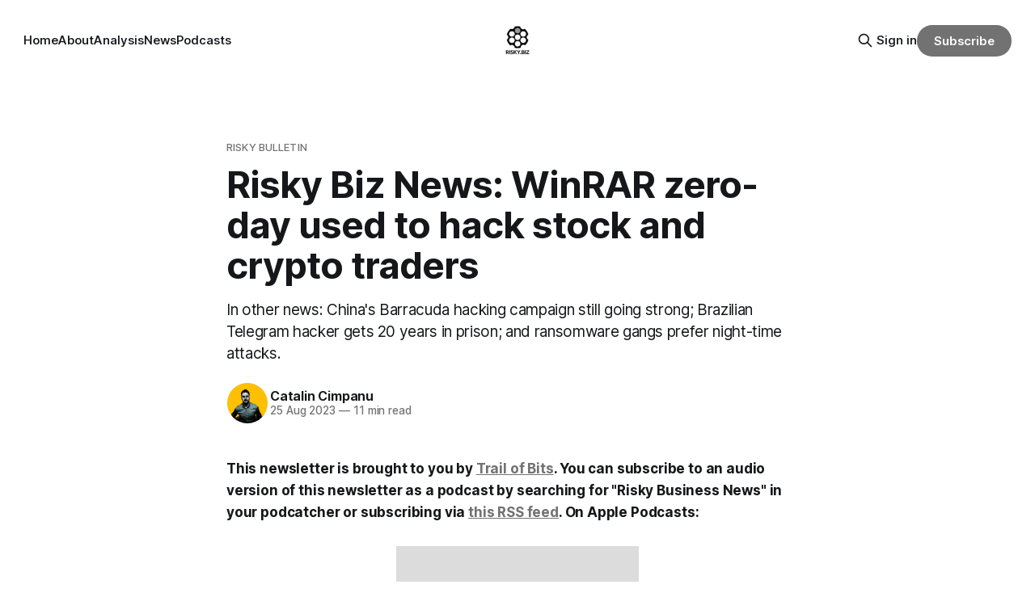

--- FILE ---
content_type: text/html; charset=utf-8
request_url: https://news.risky.biz/winrar-zero-day-hacked-crypto-trader-accounts-65c0ecb2a0e6da001a37e1a0/
body_size: 17582
content:
<!DOCTYPE html>
<html lang="en">
<head>

    <title>Risky Biz News: WinRAR zero-day used to hack stock and crypto traders</title>
    <meta charset="utf-8">
    <meta name="viewport" content="width=device-width, initial-scale=1.0">
    
    <link rel="preload" as="style" href="https://news.risky.biz/assets/built/screen.css?v=d23ecf47a2">
    <link rel="preload" as="script" href="https://news.risky.biz/assets/built/source.js?v=d23ecf47a2">
    
    <link rel="preload" as="font" type="font/woff2" href="https://news.risky.biz/assets/fonts/inter-roman.woff2?v=d23ecf47a2" crossorigin="anonymous">
<style>
    @font-face {
        font-family: "Inter";
        font-style: normal;
        font-weight: 100 900;
        font-display: optional;
        src: url(https://news.risky.biz/assets/fonts/inter-roman.woff2?v=d23ecf47a2) format("woff2");
        unicode-range: U+0000-00FF, U+0131, U+0152-0153, U+02BB-02BC, U+02C6, U+02DA, U+02DC, U+0304, U+0308, U+0329, U+2000-206F, U+2074, U+20AC, U+2122, U+2191, U+2193, U+2212, U+2215, U+FEFF, U+FFFD;
    }
</style>

    <link rel="stylesheet" type="text/css" href="https://news.risky.biz/assets/built/screen.css?v=d23ecf47a2">

    <style>
        :root {
            --background-color: #ffffff
        }
    </style>

    <script>
        /* The script for calculating the color contrast has been taken from
        https://gomakethings.com/dynamically-changing-the-text-color-based-on-background-color-contrast-with-vanilla-js/ */
        var accentColor = getComputedStyle(document.documentElement).getPropertyValue('--background-color');
        accentColor = accentColor.trim().slice(1);

        if (accentColor.length === 3) {
            accentColor = accentColor[0] + accentColor[0] + accentColor[1] + accentColor[1] + accentColor[2] + accentColor[2];
        }

        var r = parseInt(accentColor.substr(0, 2), 16);
        var g = parseInt(accentColor.substr(2, 2), 16);
        var b = parseInt(accentColor.substr(4, 2), 16);
        var yiq = ((r * 299) + (g * 587) + (b * 114)) / 1000;
        var textColor = (yiq >= 128) ? 'dark' : 'light';

        document.documentElement.className = `has-${textColor}-text`;
    </script>

    <meta name="description" content="In other news: China&#x27;s Barracuda hacking campaign still going strong; Brazilian Telegram hacker gets 20 years in prison; and ransomware gangs prefer night-time attacks.">
    <link rel="icon" href="https://news.risky.biz/content/images/size/w256h256/2024/01/rbicon.png" type="image/png">
    <link rel="canonical" href="https://news.risky.biz/winrar-zero-day-hacked-crypto-trader-accounts-65c0ecb2a0e6da001a37e1a0/">
    <meta name="referrer" content="no-referrer-when-downgrade">
    
    <meta property="og:site_name" content="Risky.Biz">
    <meta property="og:type" content="article">
    <meta property="og:title" content="Risky Biz News: WinRAR zero-day used to hack stock and crypto traders">
    <meta property="og:description" content="In other news: China&#x27;s Barracuda hacking campaign still going strong; Brazilian Telegram hacker gets 20 years in prison; and ransomware gangs prefer night-time attacks.">
    <meta property="og:url" content="https://news.risky.biz/winrar-zero-day-hacked-crypto-trader-accounts-65c0ecb2a0e6da001a37e1a0/">
    <meta property="article:published_time" content="2023-08-25T04:30:36.000Z">
    <meta property="article:modified_time" content="2024-02-05T14:14:16.000Z">
    <meta property="article:tag" content="Risky Bulletin">
    
    <meta name="twitter:card" content="summary">
    <meta name="twitter:title" content="Risky Biz News: WinRAR zero-day used to hack stock and crypto traders">
    <meta name="twitter:description" content="In other news: China&#x27;s Barracuda hacking campaign still going strong; Brazilian Telegram hacker gets 20 years in prison; and ransomware gangs prefer night-time attacks.">
    <meta name="twitter:url" content="https://news.risky.biz/winrar-zero-day-hacked-crypto-trader-accounts-65c0ecb2a0e6da001a37e1a0/">
    <meta name="twitter:label1" content="Written by">
    <meta name="twitter:data1" content="Catalin Cimpanu">
    <meta name="twitter:label2" content="Filed under">
    <meta name="twitter:data2" content="Risky Bulletin">
    
    <script type="application/ld+json">
{
    "@context": "https://schema.org",
    "@type": "Article",
    "publisher": {
        "@type": "Organization",
        "name": "Risky.Biz",
        "url": "https://news.risky.biz/",
        "logo": {
            "@type": "ImageObject",
            "url": "https://news.risky.biz/content/images/2024/02/rbicon.png",
            "width": 60,
            "height": 60
        }
    },
    "author": {
        "@type": "Person",
        "name": "Catalin Cimpanu",
        "image": {
            "@type": "ImageObject",
            "url": "https://news.risky.biz/content/images/2024/01/BXRruXC9_400x400.png",
            "width": 400,
            "height": 400
        },
        "url": "https://news.risky.biz/author/catalin/",
        "sameAs": []
    },
    "headline": "Risky Biz News: WinRAR zero-day used to hack stock and crypto traders",
    "url": "https://news.risky.biz/winrar-zero-day-hacked-crypto-trader-accounts-65c0ecb2a0e6da001a37e1a0/",
    "datePublished": "2023-08-25T04:30:36.000Z",
    "dateModified": "2024-02-05T14:14:16.000Z",
    "keywords": "Risky Bulletin",
    "description": "In other news: China&#x27;s Barracuda hacking campaign still going strong; Brazilian Telegram hacker gets 20 years in prison; and ransomware gangs prefer night-time attacks.",
    "mainEntityOfPage": "https://news.risky.biz/winrar-zero-day-hacked-crypto-trader-accounts-65c0ecb2a0e6da001a37e1a0/"
}
    </script>

    <meta name="generator" content="Ghost 6.14">
    <link rel="alternate" type="application/rss+xml" title="Risky.Biz" href="https://news.risky.biz/rss/">
    <script defer src="https://cdn.jsdelivr.net/ghost/portal@~2.57/umd/portal.min.js" data-i18n="true" data-ghost="https://news.risky.biz/" data-key="256cb9737c2ef396f9b0ff87c6" data-api="https://risky-biz.ghost.io/ghost/api/content/" data-locale="en" crossorigin="anonymous"></script><style id="gh-members-styles">.gh-post-upgrade-cta-content,
.gh-post-upgrade-cta {
    display: flex;
    flex-direction: column;
    align-items: center;
    font-family: -apple-system, BlinkMacSystemFont, 'Segoe UI', Roboto, Oxygen, Ubuntu, Cantarell, 'Open Sans', 'Helvetica Neue', sans-serif;
    text-align: center;
    width: 100%;
    color: #ffffff;
    font-size: 16px;
}

.gh-post-upgrade-cta-content {
    border-radius: 8px;
    padding: 40px 4vw;
}

.gh-post-upgrade-cta h2 {
    color: #ffffff;
    font-size: 28px;
    letter-spacing: -0.2px;
    margin: 0;
    padding: 0;
}

.gh-post-upgrade-cta p {
    margin: 20px 0 0;
    padding: 0;
}

.gh-post-upgrade-cta small {
    font-size: 16px;
    letter-spacing: -0.2px;
}

.gh-post-upgrade-cta a {
    color: #ffffff;
    cursor: pointer;
    font-weight: 500;
    box-shadow: none;
    text-decoration: underline;
}

.gh-post-upgrade-cta a:hover {
    color: #ffffff;
    opacity: 0.8;
    box-shadow: none;
    text-decoration: underline;
}

.gh-post-upgrade-cta a.gh-btn {
    display: block;
    background: #ffffff;
    text-decoration: none;
    margin: 28px 0 0;
    padding: 8px 18px;
    border-radius: 4px;
    font-size: 16px;
    font-weight: 600;
}

.gh-post-upgrade-cta a.gh-btn:hover {
    opacity: 0.92;
}</style>
    <script defer src="https://cdn.jsdelivr.net/ghost/sodo-search@~1.8/umd/sodo-search.min.js" data-key="256cb9737c2ef396f9b0ff87c6" data-styles="https://cdn.jsdelivr.net/ghost/sodo-search@~1.8/umd/main.css" data-sodo-search="https://risky-biz.ghost.io/" data-locale="en" crossorigin="anonymous"></script>
    
    <link href="https://news.risky.biz/webmentions/receive/" rel="webmention">
    <script defer src="/public/cards.min.js?v=d23ecf47a2"></script>
    <link rel="stylesheet" type="text/css" href="/public/cards.min.css?v=d23ecf47a2">
    <script defer src="/public/member-attribution.min.js?v=d23ecf47a2"></script>
    <script defer src="/public/ghost-stats.min.js?v=d23ecf47a2" data-stringify-payload="false" data-datasource="analytics_events" data-storage="localStorage" data-host="https://news.risky.biz/.ghost/analytics/api/v1/page_hit"  tb_site_uuid="16e9a748-ca66-4b3c-8590-85537131f696" tb_post_uuid="af731ced-b2ce-4cf3-97a3-c6953c68f4dc" tb_post_type="post" tb_member_uuid="undefined" tb_member_status="undefined"></script><style>:root {--ghost-accent-color: #727272;}</style>
    <style>
	.gh-article-image	{
		display:none;
		}
</style>

</head>
<body class="post-template tag-risky-bulletin tag-hash-move-to-tom has-sans-title has-sans-body">

<div class="gh-viewport">
    
    <header id="gh-navigation" class="gh-navigation is-middle-logo gh-outer">
    <div class="gh-navigation-inner gh-inner">

        <div class="gh-navigation-brand">
            <a class="gh-navigation-logo is-title" href="https://news.risky.biz">
                    <img src="https://news.risky.biz/content/images/2024/02/rbicon.png" alt="Risky.Biz">
            </a>
            <button class="gh-search gh-icon-button" aria-label="Search this site" data-ghost-search>
    <svg xmlns="http://www.w3.org/2000/svg" fill="none" viewBox="0 0 24 24" stroke="currentColor" stroke-width="2" width="20" height="20"><path stroke-linecap="round" stroke-linejoin="round" d="M21 21l-6-6m2-5a7 7 0 11-14 0 7 7 0 0114 0z"></path></svg></button>            <button class="gh-burger gh-icon-button" aria-label="Menu">
                <svg xmlns="http://www.w3.org/2000/svg" width="24" height="24" fill="currentColor" viewBox="0 0 256 256"><path d="M224,128a8,8,0,0,1-8,8H40a8,8,0,0,1,0-16H216A8,8,0,0,1,224,128ZM40,72H216a8,8,0,0,0,0-16H40a8,8,0,0,0,0,16ZM216,184H40a8,8,0,0,0,0,16H216a8,8,0,0,0,0-16Z"></path></svg>                <svg xmlns="http://www.w3.org/2000/svg" width="24" height="24" fill="currentColor" viewBox="0 0 256 256"><path d="M205.66,194.34a8,8,0,0,1-11.32,11.32L128,139.31,61.66,205.66a8,8,0,0,1-11.32-11.32L116.69,128,50.34,61.66A8,8,0,0,1,61.66,50.34L128,116.69l66.34-66.35a8,8,0,0,1,11.32,11.32L139.31,128Z"></path></svg>            </button>
        </div>

        <nav class="gh-navigation-menu">
            <ul class="nav">
    <li class="nav-home"><a href="https://news.risky.biz/">Home</a></li>
    <li class="nav-about"><a href="https://news.risky.biz/about/">About</a></li>
    <li class="nav-analysis"><a href="https://news.risky.biz/tag/seriously-risky-business/">Analysis</a></li>
    <li class="nav-news"><a href="https://news.risky.biz/tag/risky-bulletin/">News</a></li>
    <li class="nav-podcasts"><a href="https://risky.biz/podcasts/">Podcasts</a></li>
</ul>

        </nav>

        <div class="gh-navigation-actions">
                <button class="gh-search gh-icon-button" aria-label="Search this site" data-ghost-search>
    <svg xmlns="http://www.w3.org/2000/svg" fill="none" viewBox="0 0 24 24" stroke="currentColor" stroke-width="2" width="20" height="20"><path stroke-linecap="round" stroke-linejoin="round" d="M21 21l-6-6m2-5a7 7 0 11-14 0 7 7 0 0114 0z"></path></svg></button>                <div class="gh-navigation-members">
                            <a href="#/portal/signin" data-portal="signin">Sign in</a>
                                <a class="gh-button" href="#/portal/signup" data-portal="signup">Subscribe</a>
                </div>
        </div>

    </div>
</header>

    

<main class="gh-main">

    <article class="gh-article post tag-risky-bulletin tag-hash-move-to-tom no-image">

        <header class="gh-article-header gh-canvas">

                <a class="gh-article-tag" href="https://news.risky.biz/tag/risky-bulletin/">Risky Bulletin</a>
            <h1 class="gh-article-title is-title">Risky Biz News: WinRAR zero-day used to hack stock and crypto traders</h1>
                <p class="gh-article-excerpt is-body">In other news: China&#x27;s Barracuda hacking campaign still going strong; Brazilian Telegram hacker gets 20 years in prison; and ransomware gangs prefer night-time attacks.</p>

            <div class="gh-article-meta">
                <div class="gh-article-author-image instapaper_ignore">
                            <a href="/author/catalin/">
                                <img class="author-profile-image" src="/content/images/size/w160/2024/01/BXRruXC9_400x400.png" alt="Catalin Cimpanu">
                            </a>
                </div>
                <div class="gh-article-meta-wrapper">
                    <h4 class="gh-article-author-name"><a href="/author/catalin/">Catalin Cimpanu</a></h4>
                    <div class="gh-article-meta-content">
                        <time class="gh-article-meta-date" datetime="2023-08-25">25 Aug 2023</time>
                            <span class="gh-article-meta-length"><span class="bull">—</span> 11 min read</span>
                    </div>
                </div>
            </div>

            
        </header>

        <section class="gh-content gh-canvas is-body">
            <p><em><strong>This newsletter is brought to you by <a href="https://www.trailofbits.com/">Trail of Bits</a>. You can subscribe to an audio version of this newsletter as a podcast by searching for "Risky Business News" in your podcatcher or subscribing via <a href="https://risky.biz/feeds/risky-business-news/">this RSS feed</a>. On Apple Podcasts:</strong></em></p><figure class="kg-card kg-embed-card"><iframe class="apple-podcast episode-list" data-attrs="{&quot;url&quot;:&quot;https://embed.podcasts.apple.com/us/podcast/risky-business-news/id1621305970&quot;,&quot;isEpisode&quot;:false,&quot;imageUrl&quot;:&quot;https://substack-post-media.s3.amazonaws.com/public/images/podcast_1621305970.jpg&quot;,&quot;title&quot;:&quot;Risky Business News&quot;,&quot;podcastTitle&quot;:&quot;Risky Business News&quot;,&quot;podcastByline&quot;:&quot;risky.biz&quot;,&quot;duration&quot;:&quot;&quot;,&quot;numEpisodes&quot;:20,&quot;targetUrl&quot;:&quot;https://podcasts.apple.com/us/podcast/risky-business-news/id1621305970?uo=4&quot;,&quot;releaseDate&quot;:&quot;2023-08-23T00:00:00Z&quot;}" src="https://embed.podcasts.apple.com/us/podcast/risky-business-news/id1621305970" frameborder="0" allow="autoplay *; encrypted-media *;" allowfullscreen="true"></iframe></figure><p>Hackers have used a zero-day vulnerability in the WinRAR file compression utility to install malware on user devices and steal funds from stock and cryptocurrency trading accounts.</p><p>The zero-day was discovered by security researchers from <em><a href="https://www.group-ib.com/blog/cve-2023-38831-winrar-zero-day/">Group-IB</a>, </em>who spotted the attacks while investigating a DarkMe malware campaign.</p><p>Researchers tracked the earliest exploits to April this year.</p><p>All the attacks appear to have been focused on the brokerage and crypto-trading communities, with booby-trapped ZIP files uploaded on eight popular forums.</p><p>The zero-day allowed threat actors to modify how files were shown inside the WinRAR window when users wanted to decompress a file. It allowed attackers to run malicious batch or CMD scripts as benign files with innocuous JPEG or PDF file extensions.</p><p>When users executed any of these files, they were infected with malware.</p><p>Group-IB says it has tracked at least 130 users who got infected this way.</p><p>In most cases, the final payload was malware such as DarkMe, GuLoader, and Remcos RAT, which allowed threat actors to connect to infected devices and then siphon money from brokerage or cryptocurrency accounts.</p><p>Researchers say they can't tell how much money has been stolen with the zero-day.</p><p>A <a href="https://www.win-rar.com/singlenewsview.html?&amp;L=0&amp;tx_ttnews%5Btt_news%5D=232&amp;cHash=c5bf79590657e32554c6683296a8e8aa">patch</a> for this vulnerability was released earlier this week.</p><p>The zero-day is tracked as CVE-2023-38831 and should not be confused with <a href="https://www.zerodayinitiative.com/advisories/ZDI-23-1152/">CVE-2023-40477,</a> another vulnerability that was also patched this week.</p><figure class="kg-card kg-image-card"><img src="https://news.risky.biz/content/images/2024/02/https-3a-2f-2fsubstack-post-media-s3-amazonaws-com-2fpublic-2fimages-2f238a5827-6884-40c2-a892-f4268c0b2376_896x736-png-1.jpg" class="kg-image" alt loading="lazy"></figure><h3 id="breaches-hacks-and-security-incidents"><strong>Breaches, hacks, and security incidents</strong></h3><p><strong>FBI's TraderTraitor cash-out warning:</strong> The FBI has <a href="https://www.fbi.gov/news/press-releases/fbi-identifies-cryptocurrency-funds-stolen-by-dprk">warned</a> that a North Korean hacking group known as TraderTraitor may attempt to launder more than $40 million worth of crypto-assets it stole in hacks earlier this year. The agency published six cryptocurrency addresses where hackers moved some of the stolen funds and asked cryptocurrency platforms not to honor any transactions. The TraderTraitor group is believed to have stolen more than $60 million worth of assets from Alphapo, $37 million from CoinsPaid, and $100 million from Atomic Wallet users.</p><p><strong>SIM swap incident:</strong> Blockchain Capital co-founder Bart Stephens has lost $6.3 million worth of cryptocurrency in a SIM swap incident earlier this year. Stephens says the hackers posed as his brother to gain control over his mobile operator account, from where they transferred his number to a new device. The exec says he learned of the SIM swap when the hackers tried to withdraw money from his company, where his employees received notifications of the withdrawal attempt. [<em>Additional coverage in <a href="https://blockworks.co/news/stephens-blockchain-capital-hack">Blockworks</a></em>]</p><p><strong>Venus Protocol 2022 hack:</strong> DeFi platform Venus Protocol has invalidated $63 million worth of assets from the accounts of a hacker. The funds represent 10% of the roughly $600 million that were stolen from the company's systems in <a href="https://www.theblock.co/post/176511/bnb-chain-executes-hard-fork-to-secure-network-after-100-million-hack">October 2022</a>. The platform also lost <a href="https://quillhashteam.medium.com/200-m-venus-protocol-hack-analysis-b044af76a1ae">another $200 million</a> in May 2021. [<em>Additional coverage in <a href="https://cryptopotato.com/bnb-chain-exploiter-loses-63m-on-venus-protocol-to-liquidation-amid-market-crash/">CryptoPotato</a></em>]</p><p><strong>Clop's MOVEit hacks: </strong>The number of companies who disclosed a security breach in connection to Clop's MOVEit hacks has now reached 963, according to <a href="https://www.resecurity.com/blog/article/cl0p-ups-the-ante-with-massive-moveit-transfer-supply-chain-exploit">Resecurity</a>.</p><p><strong>Fatal Model leak:</strong> A security researcher has found a cloud database containing sensitive information from <a href="https://www.websiteplanet.com/news/fatalmodel-leak-report/">Fatal Model</a>, a website that claims to be the largest escort service in Brazil. Exposed data included more than 14 million records containing information about escorts, customers, and the company's backend infrastructure. The most sensitive information was ID scans and photos for 33,900 escorts who verified their identity on the site. Discovered by Jeremiah Fowler, the database has now been secured.</p><p><strong>CloudNordic ransomware incident:</strong> Danish cloud hosting company CloudNordic <a href="http://web.archive.org/web/20230824095447/https://cloudnordic.com/">says</a> it lost all customer data in the aftermath of a ransomware attack that hit its systems last week. The company says that hackers have encrypted its backups, which prevents it from restoring customer data. CloudNordic says it does not intend to pay the hackers, meaning customers will have to rebuild infrastructure and websites from local backups or from scratch.</p><p><strong>DEA gets scammed:</strong> Forbes' Thomas Brewster has a <a href="https://www.forbes.com/sites/thomasbrewster/2023/08/24/dea-accidentally-sends-50000-in-drug-proceeds-to-crypto-scammer/">story</a> on how the DEA fell for a scam and sent crypto seized from a narcotics bust to a scammer.</p><p><strong>Tehtrans incident:</strong> A pro-Ukraine hacktivist group named Nebula <a href="https://archive.ph/mGjmW">claims</a> to have breached and destroyed the website and internal network of Russian railway company TehTrans. The hackers also claim to have stolen 3.5TB of data, which they plan to release in the coming days. The group says it conducted the attack because TehTrans transported weapons and military equipment for Russia's war effort in Ukraine. [<em>Additional coverage in the <a href="https://www.kyivpost.com/post/20862">Kyiv Post</a></em>]</p><figure class="kg-card kg-image-card"><img src="https://news.risky.biz/content/images/2024/02/https-3a-2f-2fsubstack-post-media-s3-amazonaws-com-2fpublic-2fimages-2f81b83897-bda0-4717-a786-161fcf3157a9_1033x774-jpeg-1.jpg" class="kg-image" alt loading="lazy"></figure><h3 id="general-tech-and-privacy"><strong>General tech and privacy</strong></h3><p><strong>Verisign revocation:</strong> Microsoft has revoked trust this week in a root Verisign certificate, causing many Windows 10 and Windows 11 apps to fail to execute. According to <a href="https://airlockdigital.com/microsofts-revocation-of-the-verisign-class-3-public-primary-certification-authority-g5-root-certificate/">Airlock Digital</a>—which contacted a Verisign spokesperson—the root cert was one of the certificates that got Symantec banned from all major browsers. The certificate was meant to be revoked in 2019, but Microsoft forgot and appears to have remembered this week.</p><p><strong>Tor gets PoW-based anti-DDoS mitigation:</strong> The Tor Project has <a href="https://blog.torproject.org/introducing-proof-of-work-defense-for-onion-services/">launched</a> a new security feature to protect Tor infrastructure against DDoS attacks. The new feature uses proof-of-work mathematical computations to distinguish between legitimate clients and automated bots that may be participating in a DDoS attack. The new protection will kick in when the server is overloaded with requests and disable itself when activity is low.</p><p><strong>Edge for Business:</strong> Microsoft has launched <a href="https://blogs.windows.com/msedgedev/2023/08/22/microsoft-edge-for-business-now-available/">Edge for Business</a>, a new mode (workspace) inside its web browser designed to be used in corporate networks. The new mode uses separate caches and storage locations, allowing users to separate work and personal data. It also uses a separate enterprise sync system that only saves work-related data.</p><p><strong>Google Workspace updates:</strong> Google has <a href="https://workspace.google.com/blog/identity-and-security/accelerating-zero-trust-and-digital-sovereignty-ai">announced</a> a suite of security-related updates to its Workspace (formerly G-Suite) platform. Changes include making 2SV mandatory for selected admin accounts, requiring that multiple admins sign off on some account changes, new Gmail email filtering or forwarding protections, and the ability to select where to store encryption keys.</p><p><strong>LinkedIn for the win:</strong> In the aftermath of Twitter's dive into right-wing politics, state propaganda, and online harassment, it appears that LinkedIn has benefited the most from the user exodus. [<em>Additional coverage in <a href="https://www.bloomberg.com/news/articles/2023-08-22/instagram-twitter-and-tiktok-upheavals-are-helping-linkedin">Bloomberg</a>/<a href="https://archive.ph/6G2Oq">non-paywall</a></em>]</p><p><strong>FB Messenger E2EE:</strong> Meta says it <a href="https://messengernews.fb.com/2023/08/22/expanding-testing-for-end-to-end-encryption-on-messenger/">started enabling</a> end-to-end encryption by default for all Facebook Messenger users this week. The company expects to finish the procedure and have all users on E2EE chats by the end of the year. Meta has been working on E2EE for its Messenger service since 2019 and says it had to rebuild more than 100 features to accommodate encrypted chats.</p><h3 id="government-politics-and-policy"><strong>Government, politics, and policy</strong></h3><p><strong>Federal Cybersecurity Vulnerability Reduction Act:</strong> US lawmakers have introduced a new bill that will mandate all federal contractors establish vulnerability disclosure programs and policies. Named the Federal Cybersecurity Vulnerability Reduction Act, the bill is meant to improve the US government's resilience to vulnerability exploitation and supply chain attacks. CISA and the OMB had previously instructed federal agencies to establish a VDP <a href="https://federalnewsnetwork.com/cybersecurity/2020/09/omb-cisa-release-a-trifecta-of-cyber-guidance/">back in 2020</a>, but the new bill would make it mandatory. [<em>Additional coverage in <a href="https://therecord.media/proposed-law-vulnerability-disclosure-federal-contractors">The Record</a></em>]</p><p><strong>Internet shutdowns in Kazakhstan:</strong> A group of human rights organizations has <a href="https://shutdown.kz/">asked</a> the Kazakhstan government to update its laws and remove the ability to block or throttle internet connections for its population. The organizations argue that besides impacting free speech and human rights, the practice is also damaging to the country's economy.</p><p><strong>Scraping stance:</strong> Data protection agencies from 12 countries have published a joint statement [<em><a href="https://ico.org.uk/media/about-the-ico/documents/4026232/joint-statement-data-scraping-202308.pdf">PDF</a></em>] calling for the protection of people's personal data from unlawful data scraping taking place on social media sites. The statement warns companies that user data listed on public profiles is still considered personal information and should be safeguarded from scraping tools. Representatives from Argentina, Australia, Canada, China, Colombia, Mexico, Morocco, New Zealand, Norway, Switzerland, the UK, and the US have signed the statement.</p><h3 id="sponsor-section"><em><strong>Sponsor section</strong></em></h3><p><em>In this Risky Business News sponsor interview, Tom Uren talks to Dan Guido, CEO of Trail of Bits, about AI. Dan thinks AI technologies will be a "game changer." But he also thinks the conversation around AI is not very sophisticated just yet.</em></p><figure class="kg-card kg-embed-card"><iframe class="apple-podcast " data-attrs="{&quot;url&quot;:&quot;https://embed.podcasts.apple.com/nz/podcast/risky-biz-sponsor-interview-using-ai-to-do-security/id1621305970?i=1000625067951&quot;,&quot;isEpisode&quot;:true,&quot;imageUrl&quot;:&quot;https://substack-post-media.s3.amazonaws.com/public/images/podcast-episode_1000625067951.jpg&quot;,&quot;title&quot;:&quot;Risky Biz Sponsor Interview: Using AI to do security research&quot;,&quot;podcastTitle&quot;:&quot;Risky Business News&quot;,&quot;podcastByline&quot;:&quot;&quot;,&quot;duration&quot;:&quot;&quot;,&quot;numEpisodes&quot;:&quot;&quot;,&quot;targetUrl&quot;:&quot;https://podcasts.apple.com/nz/podcast/risky-biz-sponsor-interview-using-ai-to-do-security/id1621305970?i=1000625067951&amp;uo=4&quot;,&quot;releaseDate&quot;:&quot;2023-08-21T00:00:00Z&quot;}" src="https://embed.podcasts.apple.com/nz/podcast/risky-biz-sponsor-interview-using-ai-to-do-security/id1621305970?i=1000625067951" frameborder="0" allow="autoplay *; encrypted-media *;" allowfullscreen="true"></iframe></figure><h3 id="cybercrime-and-threat-intel"><strong>Cybercrime and threat intel</strong></h3><p><strong>Two Lapsus$ hackers convicted:</strong> A UK court found two teenagers guilty of participating in intrusions carried out by the Lapsus$ group. Eighteen-year-old Arion Kurtaj and an unnamed 17-year-old were found guilty of hacking Uber, Revolut, and Rockstar Games. Both teenagers are diagnosed with autism, and none appeared in court. The two are scheduled to be sentenced at a later date. [<em>Additional coverage in the <a href="https://www.bbc.com/news/technology-66549159">BBC</a></em>]</p><p><strong>Tornado Cash founders charged/sanctioned:</strong> US authorities have <a href="https://www.justice.gov/usao-sdny/pr/tornado-cash-founders-charged-money-laundering-and-sanctions-violations">formally charged</a> the two founders of the Tornado Cash cryptocurrency mixing service. Officials say the duo allowed their service to be used to launder more than $1 billion in criminal proceeds, including crypto-assets stolen by North Korean hackers. Russian nationals Roman Storm and Roman Semenov were charged with money laundering, sanctions evasion, and operating an unlicensed money transfer business. Storm was arrested in the state of Washington. Semenov is still at large and was also <a href="https://home.treasury.gov/news/press-releases/jy1702">added</a> to the US sanctions list. A third Tornado Cash co-founder named Alexey Pertsev was <a href="https://www.fiod.nl/arrest-of-suspected-developer-of-tornado-cash/">arrested</a> in the Netherlands in August of last year and is <a href="https://www.om.nl/actueel/nieuws/2022/08/26/voorarrest-verdachte-tornado-cash-met-90-dagen-verlengd">awaiting extradition</a>.</p><p><strong>Telegram hacker sentenced to prison:</strong> Brazilian authorities have <a href="https://agenciabrasil.ebc.com.br/en/justica/noticia/2023-08/federal-court-sentences-hacker-walter-delgatti-20-year-prison-term">sentenced</a> a hacker named Walter Delgatti Neto to 20 years in prison in connection to the <a href="https://en.wikipedia.org/wiki/Vaza_Jato">Vaza Jato Leaks</a>. Delgatti is one of the four suspects <a href="https://www.zdnet.com/article/telegram-voicemail-hack-used-against-brazils-president-ministers/">detained</a> in July 2019 for hijacking the Telegram accounts of government officials and leaking private conversations to reporters. The leaks exposed the Bolsonaro government's involvement in the prosecution of the country's former president, Lula da Silva. Although Delgatti was released during his trial, he was re-arrested earlier this month after allegedly hacking Brazil's Justice Ministry system and issuing a fake arrest warrant against one of the country's Supreme Court justices.</p><p><strong>KittenSec:</strong> Cyberscoop has a <a href="https://cyberscoop.com/kittensec-hacktivism-corruption/">profile on KittenSec</a>, the pro-Russian hacktivist group exposing "cOrRuPtIoN" and "aTtAcKs On HuMaN rIgHtS" in NATO countries. This is the same group that claimed to have dropped USBs at DEFCON with their data leaks. Oh, brotha! Can these hacktivist groups stop being this cringe?</p><p><strong>Facebook campaign:</strong> Trend Micro has <a href="https://www.trendmicro.com/en_us/research/23/h/profile-stealers-spread-via-llm-themed-facebook-ads.html">spotted</a> threat actors using malicious Facebook ads for AI and LLM topics to infect users with malicious Chrome extensions and hijack their Facebook profiles.</p><p><strong>Telekopye service:</strong> ESET has a breakdown of <a href="https://www.welivesecurity.com/en/eset-research/telekopye-hunting-mammoths-using-telegram-bot/">Telekopye</a>, a Telegram bot for building phishing pages for various Russian online marketplaces. The service is very popular with hackers from the former Soviet space.</p><p><strong>Investment and crypto-investment scams:</strong> CERT NZ has published a list of <a href="https://www.cert.govt.nz/it-specialists/advisories/blocking-investment-and-cryptocurrency-scam-websites/">35 websites</a> known to host investment or cryptocurrency scams.</p><p><strong>Ransomware gangs prefer the nights:</strong> Most (81%) ransomware attacks take place at night, outside of normal business hours when IT and security teams are likely to be out of the office. The very few times an attack takes place during regular hours are during weekends when security teams are likely to be out as well. According to intrusion data gathered by <a href="https://news.sophos.com/en-us/2023/08/23/active-adversary-for-tech-leaders/">Sophos</a>, adversary dwell times in the first half of the year have been roughly eight days, in line with observations made by other security firms. For ransomware, in particular, the dwell time is smaller, at just five days, meaning companies need to react even faster.</p><figure class="kg-card kg-image-card"><img src="https://news.risky.biz/content/images/2024/02/https-3a-2f-2fsubstack-post-media-s3-amazonaws-com-2fpublic-2fimages-2f70f20f0c-f6d1-4036-a963-6694fa08ec4c_512x532-png-1.jpg" class="kg-image" alt loading="lazy"></figure><h3 id="malware-technical-reports"><strong>Malware technical reports</strong></h3><p><strong>Spacecolon:</strong> ESET researchers have analyzed <a href="https://www.welivesecurity.com/en/eset-research/scarabs-colon-izing-vulnerable-servers/">Spacecolon</a>, a malware framework that has been used in recent campaigns to deploy the Scarab ransomware. The framework was developed in 2020, is written in Delphi, and appears to be managed by a Turkish-speaking developer. ESET says it tracks the gang behind the Spacecolon toolset as CosmicBeetle, and clues suggest the group may be preparing its own ransomware strain named ScRansom.</p><p><strong>Whiffy Recon:</strong> The operators of the Smoke Loader malware are dropping a new component on infected systems. Named <a href="https://www.secureworks.com/blog/smoke-loader-drops-whiffy-recon-wi-fi-scanning-and-geolocation-malware">Whiffy Recon</a>, the component is used to geolocate the user's approximate location using WiFi data instead of an IP address. The component works by collecting information of nearby WiFi networks and then triangulating the user's position using Google's Geolocation API.</p><p><strong>XWorm:</strong> ANY.RUN researchers have published a <a href="https://any.run/cybersecurity-blog/xworm-technical-analysis-of-a-new-malware-version/">breakdown</a> of a new version of the XWorm malware.</p><p><strong>Silver Fox:</strong> Security firm Antiy has a <a href="https://www.antiy.cn/research/notice&amp;report/research_report/SnakeTrojans_Analysis.html">report</a> on the Silver Fox cybercrime group and its malware. The group, also known as Snake, is known to target Chinese companies using <a href="https://mp.weixin.qq.com/s?__biz=MzI5NjA0NjI5MQ==&amp;mid=2650176252&amp;idx=1&amp;sn=aa08ba2f668e5e393e91f52f0cc125be&amp;chksm=f4488140c33f0856464e2ff3877309c851bdfb39f38f9db72aed248d04c25fad03e0f74b8d3e&amp;scene=21#wechat_redirect">SEO poisoning attacks</a> to classic <a href="https://mp.weixin.qq.com/s/WmLekqCN3sOy3_JQlMvyVg">email phishing operations</a>. Qihoo 360 also has a <a href="https://mp.weixin.qq.com/s/9u0opjAcPUJ8VYMgyVdjSw">report</a> on the group as well.</p><p><strong>Remcos RAT:</strong> CyFirma has a report on the good ol' <a href="https://www.cyfirma.com/outofband/the-persistent-danger-of-remcos-rat/">Remcos RAT</a>.</p><p><strong>Akira directory leak:</strong> Security firm <a href="https://stairwell.com/resources/akira-pulling-on-the-chains-of-ransomware/">Stairwell says</a> it was able to stop some Akira attacks after it found a server that contained tools used by the ransomware gang. The tools contained IP addresses of systems the gang was attacking. Stairwell says it worked with CISA to notify targeted companies and prevent their data from being stolen and encrypted.</p><figure class="kg-card kg-image-card"><img src="https://news.risky.biz/content/images/2024/02/https-3a-2f-2fsubstack-post-media-s3-amazonaws-com-2fpublic-2fimages-2f882aeab7-c7d7-4d6a-9e57-e1197aba2204_860x533-png-1.jpg" class="kg-image" alt loading="lazy"></figure><h3 id="sponsor-section-1"><em><strong>Sponsor Section</strong></em></h3><p><em>Trail of Bits co-founder and CEO Dan Guido was asked to provide feedback on the effects of AI on modern technology at a meeting of the Commodity Futures Trading Commission's Technology Advisory Committee (TAC) on July 18. His comments are summarized in the company's blog <a href="https://blog.trailofbits.com/2023/07/31/how-ai-will-affect-cybersecurity-what-we-told-the-cftc/">here</a> and are available in full in the video below.</em></p><figure class="kg-card kg-embed-card"><iframe src="https://www.youtube-nocookie.com/embed/RM4Gag7TIYo?rel=0&amp;autoplay=0&amp;showinfo=0&amp;enablejsapi=0" frameborder="0" loading="lazy" gesture="media" allow="autoplay; fullscreen" allowautoplay="true" allowfullscreen="true" width="728" height="409"></iframe></figure><h3 id="apts-and-cyber-espionage"><strong>APTs and cyber-espionage</strong></h3><p><strong>China's Barracuda hacks still going:</strong> The FBI says that Chinese hackers are still exploiting a Barracuda zero-day (CVE-2023-2868) to compromise email servers across the world. The agency published this week a security alert [<em><a href="https://www.ic3.gov/Media/News/2023/230823.pdf">PDF</a></em>] with new IOCs related to these attacks.</p><p><strong>Andariel: </strong>AhnLab researchers have published a <a href="https://asec.ahnlab.com/ko/56256/">report</a> on Andariel's latest campaigns and operations.</p><p><strong>Lazarus Group ManageEngine hacks:</strong> The Lazarus North Korean hacking group has used a vulnerability in the Zoho ManageEngine platform (<a href="https://nvd.nist.gov/vuln/detail/cve-2022-47966">CVE-2022-47966</a>) to breach companies and infect their systems with a new malware strain known as QuiteRAT. Cisco's Talos security division <a href="https://blog.talosintelligence.com/lazarus-quiterat/">says</a> the attacks began in February this year, five days after proof-of-concept code was published online for the Zoho vulnerability. Talos says they spotted Lazarus successfully compromise an internet backbone and healthcare companies in Europe and the US. Cisco's investigation into the attacks also allowed it to identify another new malware strain created by the group, named <a href="https://blog.talosintelligence.com/lazarus-collectionrat/">CollectionRAT</a>.</p><figure class="kg-card kg-image-card"><img src="https://news.risky.biz/content/images/2024/02/https-3a-2f-2fsubstack-post-media-s3-amazonaws-com-2fpublic-2fimages-2f6b8cd0d7-b725-4d3d-a699-97bbc3215b68_672x464-png-1.jpg" class="kg-image" alt loading="lazy"></figure><h3 id="vulnerabilities-security-research-and-bug-bounty"><strong>Vulnerabilities, security research, and bug bounty</strong></h3><p><strong>AMD WDM vulnerability PoC: </strong>Taiwanese security researcher Zeze has published <a href="https://github.com/zeze-zeze/HITCON-2023-Demo-CVE-2023-20562">details and a PoC</a> for a vulnerability in AMD's Windows kernel driver—tracked as CVE-2023-20562. The vulnerability was <a href="https://hitcon.org/2023/CMT/en/agenda/5cb8168d-8fd6-4741-95a5-2e32aeb3e8af/">disclosed</a> at the HITCON security conference earlier this month. AMD released <a href="https://www.amd.com/en/resources/product-security/bulletin/amd-sb-7003.html">patches</a> as well.</p><p><strong>Balancer vulnerability:</strong> The Balancer cryptocurrency platform has <a href="https://archive.ph/RPkmg">asked users</a> to withdraw funds stored on certain pools after it discovered a <a href="https://forum.balancer.fi/t/vulnerability-found-in-some-pools/5102">vulnerability</a> in its platform. The company has released a <a href="https://app.balancer.fi/#/ethereum/recovery-exit">web tool</a> to allow users to determine which and how much of their funds are at risk of theft. So far, <a href="https://www.coindesk.com/markets/2023/08/22/balancer-depositors-pull-nearly-100m-in-crypto-after-vulnerability-warning/">reports</a> indicate that users have withdrawn more than $100 million worth of assets, while Balancer has locked another $10 million to prevent exploitation.</p><p><strong>XWiki vulnerability:</strong> The XWiki project has addressed an arbitrary code injection vulnerability (<a href="https://www.zerodayinitiative.com/blog/2023/8/22/cve-2023-35150-arbitrary-code-injection-in-xwikiorg-xwiki">CVE-2023-35150</a>) in its code.</p><p><strong>SonicWall vulnerabilities: </strong>NCC Group researchers have discovered and helped patch <a href="https://research.nccgroup.com/2023/08/24/technical-advisory-sonicwall-global-management-system-gms-analytics-multiple-critical-vulnerabilities/">15 vulnerabilities</a> in SonicWall GMS (Global Management System) devices.</p><p><strong>Cisco security updates:</strong> Cisco has released <a href="https://sec.cloudapps.cisco.com/security/center/publicationListing.x">six security updates</a> for various products. Only high and medium-rated bugs in the updates this week.</p><p><strong>Windows zero-day PoC:</strong> Security researcher Filip Dragović has published <a href="https://github.com/Wh04m1001/CVE-2023-36874">proof-of-concept</a> code for <a href="https://msrc.microsoft.com/update-guide/vulnerability/CVE-2023-36874">CVE-2023-36874</a>, a zero-day in the Windows WER component that was <a href="https://www.crowdstrike.com/blog/falcon-complete-zero-day-exploit-cve-2023-36874/">exploited in the wild</a> earlier this year.</p><p><strong>Ivanti Sentry PoC:</strong> Horizon3 researchers have published a <a href="https://www.horizon3.ai/ivanti-sentry-authentication-bypass-cve-2023-38035-deep-dive/">root cause analysis</a> and <a href="https://github.com/horizon3ai/CVE-2023-38035">PoC</a> for the recent Ivanti Sentry zero-day (<a href="https://forums.ivanti.com/s/article/CVE-2023-38035-API-Authentication-Bypass-on-Sentry-Administrator-Interface?language=en_US">CVE-2023-38035</a>).</p><h3 id="infosec-industry"><strong>Infosec industry</strong></h3><p><strong>New tool—SWAT:</strong> Elastic's security team has released <a href="https://github.com/elastic/SWAT">SWAT</a>, a tool for simulating malicious behavior against Google Workspace in reference to the MITRE ATT&amp;CK framework.</p><p><strong>New tool—Bitwarden Secrets Manager:</strong> Password management company Bitwarden has launched a new tool/service named <a href="https://bitwarden.com/products/secrets-manager/">Secrets Manager</a> that can let developers securely store access tokens and other app secrets.</p><h3 id="risky-business-podcasts"><em><strong>Risky Business Podcasts</strong></em></h3><p><em>In this joint Risky Business and Geopolitics Decanted feature interview, Patrick Gray and Dmitri Alperovitch talk to Illia Vitiuk, the Head of the Department of Cyber and Information Security of the Security Service of Ukraine (SBU), about the cyber dimension of Russia's invasion of Ukraine.</em></p><figure class="kg-card kg-embed-card"><iframe class="apple-podcast " data-attrs="{&quot;url&quot;:&quot;https://embed.podcasts.apple.com/us/podcast/feature-interview-how-sandworm-prepared-ukraine-for/id216478078?i=1000625071166&quot;,&quot;isEpisode&quot;:true,&quot;imageUrl&quot;:&quot;https://substack-post-media.s3.amazonaws.com/public/images/podcast-episode_1000625071166.jpg&quot;,&quot;title&quot;:&quot;Feature Interview: How Sandworm prepared Ukraine for a cyber war&quot;,&quot;podcastTitle&quot;:&quot;Risky Business&quot;,&quot;podcastByline&quot;:&quot;&quot;,&quot;duration&quot;:&quot;&quot;,&quot;numEpisodes&quot;:&quot;&quot;,&quot;targetUrl&quot;:&quot;https://podcasts.apple.com/us/podcast/feature-interview-how-sandworm-prepared-ukraine-for/id216478078?i=1000625071166&amp;uo=4&quot;,&quot;releaseDate&quot;:&quot;2023-08-21T00:00:00Z&quot;}" src="https://embed.podcasts.apple.com/us/podcast/feature-interview-how-sandworm-prepared-ukraine-for/id216478078?i=1000625071166" frameborder="0" allow="autoplay *; encrypted-media *;" allowfullscreen="true"></iframe></figure>
        </section>

    </article>


</main>


            <section class="gh-container is-grid gh-outer">
                <div class="gh-container-inner gh-inner">
                    <h2 class="gh-container-title">Read more</h2>
                    <div class="gh-feed">
                            <article class="gh-card post">
    <a class="gh-card-link" href="/risky-bulletin-cyberattack-cripples-cars-across-russia/">
            <figure class="gh-card-image">
                <img
                    srcset="/content/images/size/w160/format/webp/2026/01/000-RBN-logo-9.png 160w,
                            /content/images/size/w320/format/webp/2026/01/000-RBN-logo-9.png 320w,
                            /content/images/size/w600/format/webp/2026/01/000-RBN-logo-9.png 600w,
                            /content/images/size/w960/format/webp/2026/01/000-RBN-logo-9.png 960w,
                            /content/images/size/w1200/format/webp/2026/01/000-RBN-logo-9.png 1200w,
                            /content/images/size/w2000/format/webp/2026/01/000-RBN-logo-9.png 2000w"
                    sizes="320px"
                    src="/content/images/size/w600/2026/01/000-RBN-logo-9.png"
                    alt="Risky Bulletin: Cyberattack cripples cars across Russia"
                    loading="lazy"
                >
            </figure>
        <div class="gh-card-wrapper">
            <h3 class="gh-card-title is-title">Risky Bulletin: Cyberattack cripples cars across Russia</h3>
                <p class="gh-card-excerpt is-body">In other news: Microsoft patches an Office zero-day; WhatsApp rolls out account lockdown feature; Chrome extensions steal ChatGPT auth tokens.</p>
            <footer class="gh-card-meta">
<!--
             -->
                    <span class="gh-card-author">By Catalin Cimpanu</span>
                    <time class="gh-card-date" datetime="2026-01-27">27 Jan 2026</time>
                <!--
         --></footer>
        </div>
    </a>
</article>
                            <article class="gh-card post">
    <a class="gh-card-link" href="/risky-bulletin-eu-readies-new-anti-spyware-group-but-with-even-less-powers-than-pega/">
            <figure class="gh-card-image">
                <img
                    srcset="/content/images/size/w160/format/webp/2026/01/000-RBN-logo-8.png 160w,
                            /content/images/size/w320/format/webp/2026/01/000-RBN-logo-8.png 320w,
                            /content/images/size/w600/format/webp/2026/01/000-RBN-logo-8.png 600w,
                            /content/images/size/w960/format/webp/2026/01/000-RBN-logo-8.png 960w,
                            /content/images/size/w1200/format/webp/2026/01/000-RBN-logo-8.png 1200w,
                            /content/images/size/w2000/format/webp/2026/01/000-RBN-logo-8.png 2000w"
                    sizes="320px"
                    src="/content/images/size/w600/2026/01/000-RBN-logo-8.png"
                    alt="Risky Bulletin: EU readies new anti-spyware group, but with even less powers than PEGA"
                    loading="lazy"
                >
            </figure>
        <div class="gh-card-wrapper">
            <h3 class="gh-card-title is-title">Risky Bulletin: EU readies new anti-spyware group, but with even less powers than PEGA</h3>
                <p class="gh-card-excerpt is-body">In other news: Microsoft gave BitLocker keys to the FBI; Russia deployed wipers on Poland&#x27;s energy grid; murder-for-hire portal dismantled in Romania.</p>
            <footer class="gh-card-meta">
<!--
             -->
                    <span class="gh-card-author">By Catalin Cimpanu</span>
                    <time class="gh-card-date" datetime="2026-01-25">25 Jan 2026</time>
                <!--
         --></footer>
        </div>
    </a>
</article>
                            <article class="gh-card post">
    <a class="gh-card-link" href="/risky-bulletin-improperly-patched-bug-exploited-again-in-fortinet-firewalls/">
            <figure class="gh-card-image">
                <img
                    srcset="/content/images/size/w160/format/webp/2026/01/000-RBN-logo-7.png 160w,
                            /content/images/size/w320/format/webp/2026/01/000-RBN-logo-7.png 320w,
                            /content/images/size/w600/format/webp/2026/01/000-RBN-logo-7.png 600w,
                            /content/images/size/w960/format/webp/2026/01/000-RBN-logo-7.png 960w,
                            /content/images/size/w1200/format/webp/2026/01/000-RBN-logo-7.png 1200w,
                            /content/images/size/w2000/format/webp/2026/01/000-RBN-logo-7.png 2000w"
                    sizes="320px"
                    src="/content/images/size/w600/2026/01/000-RBN-logo-7.png"
                    alt="Risky Bulletin: Improperly patched bug exploited again in Fortinet firewalls"
                    loading="lazy"
                >
            </figure>
        <div class="gh-card-wrapper">
            <h3 class="gh-card-title is-title">Risky Bulletin: Improperly patched bug exploited again in Fortinet firewalls</h3>
                <p class="gh-card-excerpt is-body">In other news: Hackers go after security testing environments; Jordan used Cellebrite against activists; new Cisco and SmarterMail zero-days.</p>
            <footer class="gh-card-meta">
<!--
             -->
                    <span class="gh-card-author">By Catalin Cimpanu</span>
                    <time class="gh-card-date" datetime="2026-01-22">22 Jan 2026</time>
                <!--
         --></footer>
        </div>
    </a>
</article>
                            <article class="gh-card post">
    <a class="gh-card-link" href="/srsly-risky-biz-you-cant-block-space-internet/">
            <figure class="gh-card-image">
                <img
                    srcset="/content/images/size/w160/format/webp/2026/01/2026-01-22-nader-saremi-o6VKrOogZpw-unsplash.jpg 160w,
                            /content/images/size/w320/format/webp/2026/01/2026-01-22-nader-saremi-o6VKrOogZpw-unsplash.jpg 320w,
                            /content/images/size/w600/format/webp/2026/01/2026-01-22-nader-saremi-o6VKrOogZpw-unsplash.jpg 600w,
                            /content/images/size/w960/format/webp/2026/01/2026-01-22-nader-saremi-o6VKrOogZpw-unsplash.jpg 960w,
                            /content/images/size/w1200/format/webp/2026/01/2026-01-22-nader-saremi-o6VKrOogZpw-unsplash.jpg 1200w,
                            /content/images/size/w2000/format/webp/2026/01/2026-01-22-nader-saremi-o6VKrOogZpw-unsplash.jpg 2000w"
                    sizes="320px"
                    src="/content/images/size/w600/2026/01/2026-01-22-nader-saremi-o6VKrOogZpw-unsplash.jpg"
                    alt="Srsly Risky Biz: You Can&#x27;t Block Space Internet"
                    loading="lazy"
                >
            </figure>
        <div class="gh-card-wrapper">
            <h3 class="gh-card-title is-title">Srsly Risky Biz: You Can&#x27;t Block Space Internet</h3>
                    <p class="gh-card-excerpt is-body">Your weekly dose of Seriously Risky Business news is written by Tom Uren and edited by Patrick Gray. This week&#39;s edition is sponsored by SpecterOps.

You can hear a podcast discussion of this newsletter by searching for &quot;Risky Business News&quot; in your podcatcher or subscribing via</p>
            <footer class="gh-card-meta">
<!--
             -->
                    <span class="gh-card-author">By Tom Uren</span>
                    <time class="gh-card-date" datetime="2026-01-22">22 Jan 2026</time>
                <!--
         --></footer>
        </div>
    </a>
</article>
                    </div>
                </div>
            </section>

    
    <footer class="gh-footer gh-outer">
    <div class="gh-footer-inner gh-inner">

        <div class="gh-footer-bar">
            <span class="gh-footer-logo is-title">
                    <img src="https://news.risky.biz/content/images/2024/02/rbicon.png" alt="Risky.Biz">
            </span>
            <nav class="gh-footer-menu">
                <ul class="nav">
    <li class="nav-seriously-risky-business"><a href="https://news.risky.biz/tag/seriously-risky-business/">Seriously  Risky Business</a></li>
    <li class="nav-sign-up"><a href="#/portal/">← Sign up →</a></li>
    <li class="nav-risky-bulletin"><a href="https://news.risky.biz/tag/risky-bulletin/">Risky Bulletin</a></li>
</ul>

            </nav>
            <div class="gh-footer-copyright">
                Powered by <a href="https://ghost.org/" target="_blank" rel="noopener">Ghost</a>
            </div>
        </div>

                <section class="gh-footer-signup">
                    <h2 class="gh-footer-signup-header is-title">
                        Risky.Biz
                    </h2>
                    <p class="gh-footer-signup-subhead is-body">
                        Risky Business publishes cybersecurity newsletters and podcasts for security professionals.
                    </p>
                    <form class="gh-form" data-members-form>
    <input class="gh-form-input" id="footer-email" name="email" type="email" placeholder="jamie@example.com" required data-members-email>
    <button class="gh-button" type="submit" aria-label="Subscribe">
        <span><span>Subscribe</span> <svg xmlns="http://www.w3.org/2000/svg" width="32" height="32" fill="currentColor" viewBox="0 0 256 256"><path d="M224.49,136.49l-72,72a12,12,0,0,1-17-17L187,140H40a12,12,0,0,1,0-24H187L135.51,64.48a12,12,0,0,1,17-17l72,72A12,12,0,0,1,224.49,136.49Z"></path></svg></span>
        <svg xmlns="http://www.w3.org/2000/svg" height="24" width="24" viewBox="0 0 24 24">
    <g stroke-linecap="round" stroke-width="2" fill="currentColor" stroke="none" stroke-linejoin="round" class="nc-icon-wrapper">
        <g class="nc-loop-dots-4-24-icon-o">
            <circle cx="4" cy="12" r="3"></circle>
            <circle cx="12" cy="12" r="3"></circle>
            <circle cx="20" cy="12" r="3"></circle>
        </g>
        <style data-cap="butt">
            .nc-loop-dots-4-24-icon-o{--animation-duration:0.8s}
            .nc-loop-dots-4-24-icon-o *{opacity:.4;transform:scale(.75);animation:nc-loop-dots-4-anim var(--animation-duration) infinite}
            .nc-loop-dots-4-24-icon-o :nth-child(1){transform-origin:4px 12px;animation-delay:-.3s;animation-delay:calc(var(--animation-duration)/-2.666)}
            .nc-loop-dots-4-24-icon-o :nth-child(2){transform-origin:12px 12px;animation-delay:-.15s;animation-delay:calc(var(--animation-duration)/-5.333)}
            .nc-loop-dots-4-24-icon-o :nth-child(3){transform-origin:20px 12px}
            @keyframes nc-loop-dots-4-anim{0%,100%{opacity:.4;transform:scale(.75)}50%{opacity:1;transform:scale(1)}}
        </style>
    </g>
</svg>        <svg class="checkmark" xmlns="http://www.w3.org/2000/svg" viewBox="0 0 52 52">
    <path class="checkmark__check" fill="none" d="M14.1 27.2l7.1 7.2 16.7-16.8"/>
    <style>
        .checkmark {
            width: 40px;
            height: 40px;
            display: block;
            stroke-width: 2.5;
            stroke: currentColor;
            stroke-miterlimit: 10;
        }

        .checkmark__check {
            transform-origin: 50% 50%;
            stroke-dasharray: 48;
            stroke-dashoffset: 48;
            animation: stroke .3s cubic-bezier(0.650, 0.000, 0.450, 1.000) forwards;
        }

        @keyframes stroke {
            100% { stroke-dashoffset: 0; }
        }
    </style>
</svg>    </button>
    <p data-members-error></p>
</form>                </section>

    </div>
</footer>    
</div>

    <div class="pswp" tabindex="-1" role="dialog" aria-hidden="true">
    <div class="pswp__bg"></div>

    <div class="pswp__scroll-wrap">
        <div class="pswp__container">
            <div class="pswp__item"></div>
            <div class="pswp__item"></div>
            <div class="pswp__item"></div>
        </div>

        <div class="pswp__ui pswp__ui--hidden">
            <div class="pswp__top-bar">
                <div class="pswp__counter"></div>

                <button class="pswp__button pswp__button--close" title="Close (Esc)"></button>
                <button class="pswp__button pswp__button--share" title="Share"></button>
                <button class="pswp__button pswp__button--fs" title="Toggle fullscreen"></button>
                <button class="pswp__button pswp__button--zoom" title="Zoom in/out"></button>

                <div class="pswp__preloader">
                    <div class="pswp__preloader__icn">
                        <div class="pswp__preloader__cut">
                            <div class="pswp__preloader__donut"></div>
                        </div>
                    </div>
                </div>
            </div>

            <div class="pswp__share-modal pswp__share-modal--hidden pswp__single-tap">
                <div class="pswp__share-tooltip"></div>
            </div>

            <button class="pswp__button pswp__button--arrow--left" title="Previous (arrow left)"></button>
            <button class="pswp__button pswp__button--arrow--right" title="Next (arrow right)"></button>

            <div class="pswp__caption">
                <div class="pswp__caption__center"></div>
            </div>
        </div>
    </div>
</div>
<script src="https://news.risky.biz/assets/built/source.js?v=d23ecf47a2"></script>



</body>
</html>


--- FILE ---
content_type: text/html; charset=utf-8
request_url: https://www.youtube-nocookie.com/embed/RM4Gag7TIYo?rel=0&autoplay=0&showinfo=0&enablejsapi=0
body_size: 46652
content:
<!DOCTYPE html><html lang="en" dir="ltr" data-cast-api-enabled="true"><head><meta name="viewport" content="width=device-width, initial-scale=1"><script nonce="7Yyeds5ARq8zsrlm49xzMQ">if ('undefined' == typeof Symbol || 'undefined' == typeof Symbol.iterator) {delete Array.prototype.entries;}</script><style name="www-roboto" nonce="iGpiefv-jE3VgYh8mdfidQ">@font-face{font-family:'Roboto';font-style:normal;font-weight:400;font-stretch:100%;src:url(//fonts.gstatic.com/s/roboto/v48/KFO7CnqEu92Fr1ME7kSn66aGLdTylUAMa3GUBHMdazTgWw.woff2)format('woff2');unicode-range:U+0460-052F,U+1C80-1C8A,U+20B4,U+2DE0-2DFF,U+A640-A69F,U+FE2E-FE2F;}@font-face{font-family:'Roboto';font-style:normal;font-weight:400;font-stretch:100%;src:url(//fonts.gstatic.com/s/roboto/v48/KFO7CnqEu92Fr1ME7kSn66aGLdTylUAMa3iUBHMdazTgWw.woff2)format('woff2');unicode-range:U+0301,U+0400-045F,U+0490-0491,U+04B0-04B1,U+2116;}@font-face{font-family:'Roboto';font-style:normal;font-weight:400;font-stretch:100%;src:url(//fonts.gstatic.com/s/roboto/v48/KFO7CnqEu92Fr1ME7kSn66aGLdTylUAMa3CUBHMdazTgWw.woff2)format('woff2');unicode-range:U+1F00-1FFF;}@font-face{font-family:'Roboto';font-style:normal;font-weight:400;font-stretch:100%;src:url(//fonts.gstatic.com/s/roboto/v48/KFO7CnqEu92Fr1ME7kSn66aGLdTylUAMa3-UBHMdazTgWw.woff2)format('woff2');unicode-range:U+0370-0377,U+037A-037F,U+0384-038A,U+038C,U+038E-03A1,U+03A3-03FF;}@font-face{font-family:'Roboto';font-style:normal;font-weight:400;font-stretch:100%;src:url(//fonts.gstatic.com/s/roboto/v48/KFO7CnqEu92Fr1ME7kSn66aGLdTylUAMawCUBHMdazTgWw.woff2)format('woff2');unicode-range:U+0302-0303,U+0305,U+0307-0308,U+0310,U+0312,U+0315,U+031A,U+0326-0327,U+032C,U+032F-0330,U+0332-0333,U+0338,U+033A,U+0346,U+034D,U+0391-03A1,U+03A3-03A9,U+03B1-03C9,U+03D1,U+03D5-03D6,U+03F0-03F1,U+03F4-03F5,U+2016-2017,U+2034-2038,U+203C,U+2040,U+2043,U+2047,U+2050,U+2057,U+205F,U+2070-2071,U+2074-208E,U+2090-209C,U+20D0-20DC,U+20E1,U+20E5-20EF,U+2100-2112,U+2114-2115,U+2117-2121,U+2123-214F,U+2190,U+2192,U+2194-21AE,U+21B0-21E5,U+21F1-21F2,U+21F4-2211,U+2213-2214,U+2216-22FF,U+2308-230B,U+2310,U+2319,U+231C-2321,U+2336-237A,U+237C,U+2395,U+239B-23B7,U+23D0,U+23DC-23E1,U+2474-2475,U+25AF,U+25B3,U+25B7,U+25BD,U+25C1,U+25CA,U+25CC,U+25FB,U+266D-266F,U+27C0-27FF,U+2900-2AFF,U+2B0E-2B11,U+2B30-2B4C,U+2BFE,U+3030,U+FF5B,U+FF5D,U+1D400-1D7FF,U+1EE00-1EEFF;}@font-face{font-family:'Roboto';font-style:normal;font-weight:400;font-stretch:100%;src:url(//fonts.gstatic.com/s/roboto/v48/KFO7CnqEu92Fr1ME7kSn66aGLdTylUAMaxKUBHMdazTgWw.woff2)format('woff2');unicode-range:U+0001-000C,U+000E-001F,U+007F-009F,U+20DD-20E0,U+20E2-20E4,U+2150-218F,U+2190,U+2192,U+2194-2199,U+21AF,U+21E6-21F0,U+21F3,U+2218-2219,U+2299,U+22C4-22C6,U+2300-243F,U+2440-244A,U+2460-24FF,U+25A0-27BF,U+2800-28FF,U+2921-2922,U+2981,U+29BF,U+29EB,U+2B00-2BFF,U+4DC0-4DFF,U+FFF9-FFFB,U+10140-1018E,U+10190-1019C,U+101A0,U+101D0-101FD,U+102E0-102FB,U+10E60-10E7E,U+1D2C0-1D2D3,U+1D2E0-1D37F,U+1F000-1F0FF,U+1F100-1F1AD,U+1F1E6-1F1FF,U+1F30D-1F30F,U+1F315,U+1F31C,U+1F31E,U+1F320-1F32C,U+1F336,U+1F378,U+1F37D,U+1F382,U+1F393-1F39F,U+1F3A7-1F3A8,U+1F3AC-1F3AF,U+1F3C2,U+1F3C4-1F3C6,U+1F3CA-1F3CE,U+1F3D4-1F3E0,U+1F3ED,U+1F3F1-1F3F3,U+1F3F5-1F3F7,U+1F408,U+1F415,U+1F41F,U+1F426,U+1F43F,U+1F441-1F442,U+1F444,U+1F446-1F449,U+1F44C-1F44E,U+1F453,U+1F46A,U+1F47D,U+1F4A3,U+1F4B0,U+1F4B3,U+1F4B9,U+1F4BB,U+1F4BF,U+1F4C8-1F4CB,U+1F4D6,U+1F4DA,U+1F4DF,U+1F4E3-1F4E6,U+1F4EA-1F4ED,U+1F4F7,U+1F4F9-1F4FB,U+1F4FD-1F4FE,U+1F503,U+1F507-1F50B,U+1F50D,U+1F512-1F513,U+1F53E-1F54A,U+1F54F-1F5FA,U+1F610,U+1F650-1F67F,U+1F687,U+1F68D,U+1F691,U+1F694,U+1F698,U+1F6AD,U+1F6B2,U+1F6B9-1F6BA,U+1F6BC,U+1F6C6-1F6CF,U+1F6D3-1F6D7,U+1F6E0-1F6EA,U+1F6F0-1F6F3,U+1F6F7-1F6FC,U+1F700-1F7FF,U+1F800-1F80B,U+1F810-1F847,U+1F850-1F859,U+1F860-1F887,U+1F890-1F8AD,U+1F8B0-1F8BB,U+1F8C0-1F8C1,U+1F900-1F90B,U+1F93B,U+1F946,U+1F984,U+1F996,U+1F9E9,U+1FA00-1FA6F,U+1FA70-1FA7C,U+1FA80-1FA89,U+1FA8F-1FAC6,U+1FACE-1FADC,U+1FADF-1FAE9,U+1FAF0-1FAF8,U+1FB00-1FBFF;}@font-face{font-family:'Roboto';font-style:normal;font-weight:400;font-stretch:100%;src:url(//fonts.gstatic.com/s/roboto/v48/KFO7CnqEu92Fr1ME7kSn66aGLdTylUAMa3OUBHMdazTgWw.woff2)format('woff2');unicode-range:U+0102-0103,U+0110-0111,U+0128-0129,U+0168-0169,U+01A0-01A1,U+01AF-01B0,U+0300-0301,U+0303-0304,U+0308-0309,U+0323,U+0329,U+1EA0-1EF9,U+20AB;}@font-face{font-family:'Roboto';font-style:normal;font-weight:400;font-stretch:100%;src:url(//fonts.gstatic.com/s/roboto/v48/KFO7CnqEu92Fr1ME7kSn66aGLdTylUAMa3KUBHMdazTgWw.woff2)format('woff2');unicode-range:U+0100-02BA,U+02BD-02C5,U+02C7-02CC,U+02CE-02D7,U+02DD-02FF,U+0304,U+0308,U+0329,U+1D00-1DBF,U+1E00-1E9F,U+1EF2-1EFF,U+2020,U+20A0-20AB,U+20AD-20C0,U+2113,U+2C60-2C7F,U+A720-A7FF;}@font-face{font-family:'Roboto';font-style:normal;font-weight:400;font-stretch:100%;src:url(//fonts.gstatic.com/s/roboto/v48/KFO7CnqEu92Fr1ME7kSn66aGLdTylUAMa3yUBHMdazQ.woff2)format('woff2');unicode-range:U+0000-00FF,U+0131,U+0152-0153,U+02BB-02BC,U+02C6,U+02DA,U+02DC,U+0304,U+0308,U+0329,U+2000-206F,U+20AC,U+2122,U+2191,U+2193,U+2212,U+2215,U+FEFF,U+FFFD;}@font-face{font-family:'Roboto';font-style:normal;font-weight:500;font-stretch:100%;src:url(//fonts.gstatic.com/s/roboto/v48/KFO7CnqEu92Fr1ME7kSn66aGLdTylUAMa3GUBHMdazTgWw.woff2)format('woff2');unicode-range:U+0460-052F,U+1C80-1C8A,U+20B4,U+2DE0-2DFF,U+A640-A69F,U+FE2E-FE2F;}@font-face{font-family:'Roboto';font-style:normal;font-weight:500;font-stretch:100%;src:url(//fonts.gstatic.com/s/roboto/v48/KFO7CnqEu92Fr1ME7kSn66aGLdTylUAMa3iUBHMdazTgWw.woff2)format('woff2');unicode-range:U+0301,U+0400-045F,U+0490-0491,U+04B0-04B1,U+2116;}@font-face{font-family:'Roboto';font-style:normal;font-weight:500;font-stretch:100%;src:url(//fonts.gstatic.com/s/roboto/v48/KFO7CnqEu92Fr1ME7kSn66aGLdTylUAMa3CUBHMdazTgWw.woff2)format('woff2');unicode-range:U+1F00-1FFF;}@font-face{font-family:'Roboto';font-style:normal;font-weight:500;font-stretch:100%;src:url(//fonts.gstatic.com/s/roboto/v48/KFO7CnqEu92Fr1ME7kSn66aGLdTylUAMa3-UBHMdazTgWw.woff2)format('woff2');unicode-range:U+0370-0377,U+037A-037F,U+0384-038A,U+038C,U+038E-03A1,U+03A3-03FF;}@font-face{font-family:'Roboto';font-style:normal;font-weight:500;font-stretch:100%;src:url(//fonts.gstatic.com/s/roboto/v48/KFO7CnqEu92Fr1ME7kSn66aGLdTylUAMawCUBHMdazTgWw.woff2)format('woff2');unicode-range:U+0302-0303,U+0305,U+0307-0308,U+0310,U+0312,U+0315,U+031A,U+0326-0327,U+032C,U+032F-0330,U+0332-0333,U+0338,U+033A,U+0346,U+034D,U+0391-03A1,U+03A3-03A9,U+03B1-03C9,U+03D1,U+03D5-03D6,U+03F0-03F1,U+03F4-03F5,U+2016-2017,U+2034-2038,U+203C,U+2040,U+2043,U+2047,U+2050,U+2057,U+205F,U+2070-2071,U+2074-208E,U+2090-209C,U+20D0-20DC,U+20E1,U+20E5-20EF,U+2100-2112,U+2114-2115,U+2117-2121,U+2123-214F,U+2190,U+2192,U+2194-21AE,U+21B0-21E5,U+21F1-21F2,U+21F4-2211,U+2213-2214,U+2216-22FF,U+2308-230B,U+2310,U+2319,U+231C-2321,U+2336-237A,U+237C,U+2395,U+239B-23B7,U+23D0,U+23DC-23E1,U+2474-2475,U+25AF,U+25B3,U+25B7,U+25BD,U+25C1,U+25CA,U+25CC,U+25FB,U+266D-266F,U+27C0-27FF,U+2900-2AFF,U+2B0E-2B11,U+2B30-2B4C,U+2BFE,U+3030,U+FF5B,U+FF5D,U+1D400-1D7FF,U+1EE00-1EEFF;}@font-face{font-family:'Roboto';font-style:normal;font-weight:500;font-stretch:100%;src:url(//fonts.gstatic.com/s/roboto/v48/KFO7CnqEu92Fr1ME7kSn66aGLdTylUAMaxKUBHMdazTgWw.woff2)format('woff2');unicode-range:U+0001-000C,U+000E-001F,U+007F-009F,U+20DD-20E0,U+20E2-20E4,U+2150-218F,U+2190,U+2192,U+2194-2199,U+21AF,U+21E6-21F0,U+21F3,U+2218-2219,U+2299,U+22C4-22C6,U+2300-243F,U+2440-244A,U+2460-24FF,U+25A0-27BF,U+2800-28FF,U+2921-2922,U+2981,U+29BF,U+29EB,U+2B00-2BFF,U+4DC0-4DFF,U+FFF9-FFFB,U+10140-1018E,U+10190-1019C,U+101A0,U+101D0-101FD,U+102E0-102FB,U+10E60-10E7E,U+1D2C0-1D2D3,U+1D2E0-1D37F,U+1F000-1F0FF,U+1F100-1F1AD,U+1F1E6-1F1FF,U+1F30D-1F30F,U+1F315,U+1F31C,U+1F31E,U+1F320-1F32C,U+1F336,U+1F378,U+1F37D,U+1F382,U+1F393-1F39F,U+1F3A7-1F3A8,U+1F3AC-1F3AF,U+1F3C2,U+1F3C4-1F3C6,U+1F3CA-1F3CE,U+1F3D4-1F3E0,U+1F3ED,U+1F3F1-1F3F3,U+1F3F5-1F3F7,U+1F408,U+1F415,U+1F41F,U+1F426,U+1F43F,U+1F441-1F442,U+1F444,U+1F446-1F449,U+1F44C-1F44E,U+1F453,U+1F46A,U+1F47D,U+1F4A3,U+1F4B0,U+1F4B3,U+1F4B9,U+1F4BB,U+1F4BF,U+1F4C8-1F4CB,U+1F4D6,U+1F4DA,U+1F4DF,U+1F4E3-1F4E6,U+1F4EA-1F4ED,U+1F4F7,U+1F4F9-1F4FB,U+1F4FD-1F4FE,U+1F503,U+1F507-1F50B,U+1F50D,U+1F512-1F513,U+1F53E-1F54A,U+1F54F-1F5FA,U+1F610,U+1F650-1F67F,U+1F687,U+1F68D,U+1F691,U+1F694,U+1F698,U+1F6AD,U+1F6B2,U+1F6B9-1F6BA,U+1F6BC,U+1F6C6-1F6CF,U+1F6D3-1F6D7,U+1F6E0-1F6EA,U+1F6F0-1F6F3,U+1F6F7-1F6FC,U+1F700-1F7FF,U+1F800-1F80B,U+1F810-1F847,U+1F850-1F859,U+1F860-1F887,U+1F890-1F8AD,U+1F8B0-1F8BB,U+1F8C0-1F8C1,U+1F900-1F90B,U+1F93B,U+1F946,U+1F984,U+1F996,U+1F9E9,U+1FA00-1FA6F,U+1FA70-1FA7C,U+1FA80-1FA89,U+1FA8F-1FAC6,U+1FACE-1FADC,U+1FADF-1FAE9,U+1FAF0-1FAF8,U+1FB00-1FBFF;}@font-face{font-family:'Roboto';font-style:normal;font-weight:500;font-stretch:100%;src:url(//fonts.gstatic.com/s/roboto/v48/KFO7CnqEu92Fr1ME7kSn66aGLdTylUAMa3OUBHMdazTgWw.woff2)format('woff2');unicode-range:U+0102-0103,U+0110-0111,U+0128-0129,U+0168-0169,U+01A0-01A1,U+01AF-01B0,U+0300-0301,U+0303-0304,U+0308-0309,U+0323,U+0329,U+1EA0-1EF9,U+20AB;}@font-face{font-family:'Roboto';font-style:normal;font-weight:500;font-stretch:100%;src:url(//fonts.gstatic.com/s/roboto/v48/KFO7CnqEu92Fr1ME7kSn66aGLdTylUAMa3KUBHMdazTgWw.woff2)format('woff2');unicode-range:U+0100-02BA,U+02BD-02C5,U+02C7-02CC,U+02CE-02D7,U+02DD-02FF,U+0304,U+0308,U+0329,U+1D00-1DBF,U+1E00-1E9F,U+1EF2-1EFF,U+2020,U+20A0-20AB,U+20AD-20C0,U+2113,U+2C60-2C7F,U+A720-A7FF;}@font-face{font-family:'Roboto';font-style:normal;font-weight:500;font-stretch:100%;src:url(//fonts.gstatic.com/s/roboto/v48/KFO7CnqEu92Fr1ME7kSn66aGLdTylUAMa3yUBHMdazQ.woff2)format('woff2');unicode-range:U+0000-00FF,U+0131,U+0152-0153,U+02BB-02BC,U+02C6,U+02DA,U+02DC,U+0304,U+0308,U+0329,U+2000-206F,U+20AC,U+2122,U+2191,U+2193,U+2212,U+2215,U+FEFF,U+FFFD;}</style><script name="www-roboto" nonce="7Yyeds5ARq8zsrlm49xzMQ">if (document.fonts && document.fonts.load) {document.fonts.load("400 10pt Roboto", "E"); document.fonts.load("500 10pt Roboto", "E");}</script><link rel="stylesheet" href="/s/player/afc53320/www-player.css" name="www-player" nonce="iGpiefv-jE3VgYh8mdfidQ"><style nonce="iGpiefv-jE3VgYh8mdfidQ">html {overflow: hidden;}body {font: 12px Roboto, Arial, sans-serif; background-color: #000; color: #fff; height: 100%; width: 100%; overflow: hidden; position: absolute; margin: 0; padding: 0;}#player {width: 100%; height: 100%;}h1 {text-align: center; color: #fff;}h3 {margin-top: 6px; margin-bottom: 3px;}.player-unavailable {position: absolute; top: 0; left: 0; right: 0; bottom: 0; padding: 25px; font-size: 13px; background: url(/img/meh7.png) 50% 65% no-repeat;}.player-unavailable .message {text-align: left; margin: 0 -5px 15px; padding: 0 5px 14px; border-bottom: 1px solid #888; font-size: 19px; font-weight: normal;}.player-unavailable a {color: #167ac6; text-decoration: none;}</style><script nonce="7Yyeds5ARq8zsrlm49xzMQ">var ytcsi={gt:function(n){n=(n||"")+"data_";return ytcsi[n]||(ytcsi[n]={tick:{},info:{},gel:{preLoggedGelInfos:[]}})},now:window.performance&&window.performance.timing&&window.performance.now&&window.performance.timing.navigationStart?function(){return window.performance.timing.navigationStart+window.performance.now()}:function(){return(new Date).getTime()},tick:function(l,t,n){var ticks=ytcsi.gt(n).tick;var v=t||ytcsi.now();if(ticks[l]){ticks["_"+l]=ticks["_"+l]||[ticks[l]];ticks["_"+l].push(v)}ticks[l]=
v},info:function(k,v,n){ytcsi.gt(n).info[k]=v},infoGel:function(p,n){ytcsi.gt(n).gel.preLoggedGelInfos.push(p)},setStart:function(t,n){ytcsi.tick("_start",t,n)}};
(function(w,d){function isGecko(){if(!w.navigator)return false;try{if(w.navigator.userAgentData&&w.navigator.userAgentData.brands&&w.navigator.userAgentData.brands.length){var brands=w.navigator.userAgentData.brands;var i=0;for(;i<brands.length;i++)if(brands[i]&&brands[i].brand==="Firefox")return true;return false}}catch(e){setTimeout(function(){throw e;})}if(!w.navigator.userAgent)return false;var ua=w.navigator.userAgent;return ua.indexOf("Gecko")>0&&ua.toLowerCase().indexOf("webkit")<0&&ua.indexOf("Edge")<
0&&ua.indexOf("Trident")<0&&ua.indexOf("MSIE")<0}ytcsi.setStart(w.performance?w.performance.timing.responseStart:null);var isPrerender=(d.visibilityState||d.webkitVisibilityState)=="prerender";var vName=!d.visibilityState&&d.webkitVisibilityState?"webkitvisibilitychange":"visibilitychange";if(isPrerender){var startTick=function(){ytcsi.setStart();d.removeEventListener(vName,startTick)};d.addEventListener(vName,startTick,false)}if(d.addEventListener)d.addEventListener(vName,function(){ytcsi.tick("vc")},
false);if(isGecko()){var isHidden=(d.visibilityState||d.webkitVisibilityState)=="hidden";if(isHidden)ytcsi.tick("vc")}var slt=function(el,t){setTimeout(function(){var n=ytcsi.now();el.loadTime=n;if(el.slt)el.slt()},t)};w.__ytRIL=function(el){if(!el.getAttribute("data-thumb"))if(w.requestAnimationFrame)w.requestAnimationFrame(function(){slt(el,0)});else slt(el,16)}})(window,document);
</script><script nonce="7Yyeds5ARq8zsrlm49xzMQ">var ytcfg={d:function(){return window.yt&&yt.config_||ytcfg.data_||(ytcfg.data_={})},get:function(k,o){return k in ytcfg.d()?ytcfg.d()[k]:o},set:function(){var a=arguments;if(a.length>1)ytcfg.d()[a[0]]=a[1];else{var k;for(k in a[0])ytcfg.d()[k]=a[0][k]}}};
ytcfg.set({"CLIENT_CANARY_STATE":"none","DEVICE":"cbr\u003dChrome\u0026cbrand\u003dapple\u0026cbrver\u003d131.0.0.0\u0026ceng\u003dWebKit\u0026cengver\u003d537.36\u0026cos\u003dMacintosh\u0026cosver\u003d10_15_7\u0026cplatform\u003dDESKTOP","EVENT_ID":"Bo16aeq4GondlssP55v9sA0","EXPERIMENT_FLAGS":{"ab_det_apb_b":true,"ab_det_apm":true,"ab_det_el_h":true,"ab_det_em_inj":true,"ab_l_sig_st":true,"ab_l_sig_st_e":true,"action_companion_center_align_description":true,"allow_skip_networkless":true,"always_send_and_write":true,"att_web_record_metrics":true,"attmusi":true,"c3_enable_button_impression_logging":true,"c3_watch_page_component":true,"cancel_pending_navs":true,"clean_up_manual_attribution_header":true,"config_age_report_killswitch":true,"cow_optimize_idom_compat":true,"csi_on_gel":true,"delhi_mweb_colorful_sd":true,"delhi_mweb_colorful_sd_v2":true,"deprecate_pair_servlet_enabled":true,"desktop_sparkles_light_cta_button":true,"disable_cached_masthead_data":true,"disable_child_node_auto_formatted_strings":true,"disable_log_to_visitor_layer":true,"disable_pacf_logging_for_memory_limited_tv":true,"embeds_enable_eid_enforcement_for_youtube":true,"embeds_enable_info_panel_dismissal":true,"embeds_enable_pfp_always_unbranded":true,"embeds_muted_autoplay_sound_fix":true,"embeds_serve_es6_client":true,"embeds_web_nwl_disable_nocookie":true,"embeds_web_updated_shorts_definition_fix":true,"enable_active_view_display_ad_renderer_web_home":true,"enable_ad_disclosure_banner_a11y_fix":true,"enable_android_web_view_top_insets_bugfix":true,"enable_client_sli_logging":true,"enable_client_streamz_web":true,"enable_client_ve_spec":true,"enable_cloud_save_error_popup_after_retry":true,"enable_dai_sdf_h5_preroll":true,"enable_datasync_id_header_in_web_vss_pings":true,"enable_default_mono_cta_migration_web_client":true,"enable_docked_chat_messages":true,"enable_drop_shadow_experiment":true,"enable_entity_store_from_dependency_injection":true,"enable_inline_muted_playback_on_web_search":true,"enable_inline_muted_playback_on_web_search_for_vdc":true,"enable_inline_muted_playback_on_web_search_for_vdcb":true,"enable_is_mini_app_page_active_bugfix":true,"enable_logging_first_user_action_after_game_ready":true,"enable_ltc_param_fetch_from_innertube":true,"enable_masthead_mweb_padding_fix":true,"enable_menu_renderer_button_in_mweb_hclr":true,"enable_mini_app_command_handler_mweb_fix":true,"enable_mini_guide_downloads_item":true,"enable_mixed_direction_formatted_strings":true,"enable_mweb_new_caption_language_picker":true,"enable_names_handles_account_switcher":true,"enable_network_request_logging_on_game_events":true,"enable_new_paid_product_placement":true,"enable_open_in_new_tab_icon_for_short_dr_for_desktop_search":true,"enable_open_yt_content":true,"enable_origin_query_parameter_bugfix":true,"enable_pause_ads_on_ytv_html5":true,"enable_payments_purchase_manager":true,"enable_pdp_icon_prefetch":true,"enable_pl_r_si_fa":true,"enable_place_pivot_url":true,"enable_pv_screen_modern_text":true,"enable_removing_navbar_title_on_hashtag_page_mweb":true,"enable_rta_manager":true,"enable_sdf_companion_h5":true,"enable_sdf_dai_h5_midroll":true,"enable_sdf_h5_endemic_mid_post_roll":true,"enable_sdf_on_h5_unplugged_vod_midroll":true,"enable_sdf_shorts_player_bytes_h5":true,"enable_sending_unwrapped_game_audio_as_serialized_metadata":true,"enable_sfv_effect_pivot_url":true,"enable_shorts_new_carousel":true,"enable_skip_ad_guidance_prompt":true,"enable_skippable_ads_for_unplugged_ad_pod":true,"enable_smearing_expansion_dai":true,"enable_time_out_messages":true,"enable_timeline_view_modern_transcript_fe":true,"enable_video_display_compact_button_group_for_desktop_search":true,"enable_web_delhi_icons":true,"enable_web_home_top_landscape_image_layout_level_click":true,"enable_web_tiered_gel":true,"enable_window_constrained_buy_flow_dialog":true,"enable_wiz_queue_effect_and_on_init_initial_runs":true,"enable_ypc_spinners":true,"enable_yt_ata_iframe_authuser":true,"export_networkless_options":true,"export_player_version_to_ytconfig":true,"fill_single_video_with_notify_to_lasr":true,"fix_ad_miniplayer_controls_rendering":true,"fix_ads_tracking_for_swf_config_deprecation_mweb":true,"h5_companion_enable_adcpn_macro_substitution_for_click_pings":true,"h5_inplayer_enable_adcpn_macro_substitution_for_click_pings":true,"h5_reset_cache_and_filter_before_update_masthead":true,"hide_channel_creation_title_for_mweb":true,"high_ccv_client_side_caching_h5":true,"html5_log_trigger_events_with_debug_data":true,"html5_ssdai_enable_media_end_cue_range":true,"il_attach_cache_limit":true,"il_use_view_model_logging_context":true,"is_browser_support_for_webcam_streaming":true,"json_condensed_response":true,"kev_adb_pg":true,"kevlar_gel_error_routing":true,"kevlar_watch_cinematics":true,"live_chat_enable_controller_extraction":true,"live_chat_enable_rta_manager":true,"log_click_with_layer_from_element_in_command_handler":true,"mdx_enable_privacy_disclosure_ui":true,"mdx_load_cast_api_bootstrap_script":true,"medium_progress_bar_modification":true,"migrate_remaining_web_ad_badges_to_innertube":true,"mobile_account_menu_refresh":true,"mweb_account_linking_noapp":true,"mweb_after_render_to_scheduler":true,"mweb_allow_modern_search_suggest_behavior":true,"mweb_animated_actions":true,"mweb_app_upsell_button_direct_to_app":true,"mweb_c3_enable_adaptive_signals":true,"mweb_c3_library_page_enable_recent_shelf":true,"mweb_c3_remove_web_navigation_endpoint_data":true,"mweb_c3_use_canonical_from_player_response":true,"mweb_cinematic_watch":true,"mweb_command_handler":true,"mweb_delay_watch_initial_data":true,"mweb_disable_searchbar_scroll":true,"mweb_enable_browse_chunks":true,"mweb_enable_fine_scrubbing_for_recs":true,"mweb_enable_keto_batch_player_fullscreen":true,"mweb_enable_keto_batch_player_progress_bar":true,"mweb_enable_keto_batch_player_tooltips":true,"mweb_enable_lockup_view_model_for_ucp":true,"mweb_enable_mix_panel_title_metadata":true,"mweb_enable_more_drawer":true,"mweb_enable_optional_fullscreen_landscape_locking":true,"mweb_enable_overlay_touch_manager":true,"mweb_enable_premium_carve_out_fix":true,"mweb_enable_refresh_detection":true,"mweb_enable_search_imp":true,"mweb_enable_shorts_pivot_button":true,"mweb_enable_shorts_video_preload":true,"mweb_enable_skippables_on_jio_phone":true,"mweb_enable_two_line_title_on_shorts":true,"mweb_enable_varispeed_controller":true,"mweb_enable_watch_feed_infinite_scroll":true,"mweb_enable_wrapped_unplugged_pause_membership_dialog_renderer":true,"mweb_fix_monitor_visibility_after_render":true,"mweb_force_ios_fallback_to_native_control":true,"mweb_fp_auto_fullscreen":true,"mweb_fullscreen_controls":true,"mweb_fullscreen_controls_action_buttons":true,"mweb_fullscreen_watch_system":true,"mweb_home_reactive_shorts":true,"mweb_innertube_search_command":true,"mweb_lang_in_html":true,"mweb_like_button_synced_with_entities":true,"mweb_logo_use_home_page_ve":true,"mweb_native_control_in_faux_fullscreen_shared":true,"mweb_player_control_on_hover":true,"mweb_player_delhi_dtts":true,"mweb_player_settings_use_bottom_sheet":true,"mweb_player_show_previous_next_buttons_in_playlist":true,"mweb_player_skip_no_op_state_changes":true,"mweb_player_user_select_none":true,"mweb_playlist_engagement_panel":true,"mweb_progress_bar_seek_on_mouse_click":true,"mweb_pull_2_full":true,"mweb_pull_2_full_enable_touch_handlers":true,"mweb_schedule_warm_watch_response":true,"mweb_searchbox_legacy_navigation":true,"mweb_see_fewer_shorts":true,"mweb_shorts_comments_panel_id_change":true,"mweb_shorts_early_continuation":true,"mweb_show_ios_smart_banner":true,"mweb_show_sign_in_button_from_header":true,"mweb_use_server_url_on_startup":true,"mweb_watch_captions_enable_auto_translate":true,"mweb_watch_captions_set_default_size":true,"mweb_watch_stop_scheduler_on_player_response":true,"mweb_watchfeed_big_thumbnails":true,"mweb_yt_searchbox":true,"networkless_logging":true,"no_client_ve_attach_unless_shown":true,"pageid_as_header_web":true,"playback_settings_use_switch_menu":true,"player_controls_autonav_fix":true,"player_controls_skip_double_signal_update":true,"polymer_bad_build_labels":true,"polymer_verifiy_app_state":true,"qoe_send_and_write":true,"remove_chevron_from_ad_disclosure_banner_h5":true,"remove_masthead_channel_banner_on_refresh":true,"remove_slot_id_exited_trigger_for_dai_in_player_slot_expire":true,"replace_client_url_parsing_with_server_signal":true,"service_worker_enabled":true,"service_worker_push_enabled":true,"service_worker_push_home_page_prompt":true,"service_worker_push_watch_page_prompt":true,"shell_load_gcf":true,"shorten_initial_gel_batch_timeout":true,"should_use_yt_voice_endpoint_in_kaios":true,"smarter_ve_dedupping":true,"speedmaster_no_seek":true,"stop_handling_click_for_non_rendering_overlay_layout":true,"suppress_error_204_logging":true,"synced_panel_scrolling_controller":true,"use_event_time_ms_header":true,"use_fifo_for_networkless":true,"use_request_time_ms_header":true,"use_session_based_sampling":true,"use_thumbnail_overlay_time_status_renderer_for_live_badge":true,"vss_final_ping_send_and_write":true,"vss_playback_use_send_and_write":true,"web_adaptive_repeat_ase":true,"web_always_load_chat_support":true,"web_animated_like":true,"web_api_url":true,"web_attributed_string_deep_equal_bugfix":true,"web_autonav_allow_off_by_default":true,"web_button_vm_refactor_disabled":true,"web_c3_log_app_init_finish":true,"web_component_wrapper_track_owner":true,"web_csi_action_sampling_enabled":true,"web_dedupe_ve_grafting":true,"web_disable_backdrop_filter":true,"web_enable_ab_rsp_cl":true,"web_enable_course_icon_update":true,"web_enable_error_204":true,"web_fix_segmented_like_dislike_undefined":true,"web_gcf_hashes_innertube":true,"web_gel_timeout_cap":true,"web_metadata_carousel_elref_bugfix":true,"web_parent_target_for_sheets":true,"web_persist_server_autonav_state_on_client":true,"web_playback_associated_log_ctt":true,"web_playback_associated_ve":true,"web_prefetch_preload_video":true,"web_progress_bar_draggable":true,"web_resizable_advertiser_banner_on_masthead_safari_fix":true,"web_shorts_just_watched_on_channel_and_pivot_study":true,"web_shorts_just_watched_overlay":true,"web_shorts_wn_shelf_header_tuning":true,"web_update_panel_visibility_logging_fix":true,"web_video_attribute_view_model_a11y_fix":true,"web_watch_controls_state_signals":true,"web_wiz_attributed_string":true,"webfe_mweb_watch_microdata":true,"webfe_watch_shorts_canonical_url_fix":true,"webpo_exit_on_net_err":true,"wiz_diff_overwritable":true,"wiz_stamper_new_context_api":true,"woffle_used_state_report":true,"wpo_gel_strz":true,"H5_async_logging_delay_ms":30000.0,"attention_logging_scroll_throttle":500.0,"autoplay_pause_by_lact_sampling_fraction":0.0,"cinematic_watch_effect_opacity":0.4,"log_window_onerror_fraction":0.1,"speedmaster_playback_rate":2.0,"tv_pacf_logging_sample_rate":0.01,"web_attention_logging_scroll_throttle":500.0,"web_load_prediction_threshold":0.1,"web_navigation_prediction_threshold":0.1,"web_pbj_log_warning_rate":0.0,"web_system_health_fraction":0.01,"ytidb_transaction_ended_event_rate_limit":0.02,"active_time_update_interval_ms":10000,"att_init_delay":500,"autoplay_pause_by_lact_sec":0,"botguard_async_snapshot_timeout_ms":3000,"check_navigator_accuracy_timeout_ms":0,"cinematic_watch_css_filter_blur_strength":40,"cinematic_watch_fade_out_duration":500,"close_webview_delay_ms":100,"cloud_save_game_data_rate_limit_ms":3000,"compression_disable_point":10,"custom_active_view_tos_timeout_ms":3600000,"embeds_widget_poll_interval_ms":0,"gel_min_batch_size":3,"gel_queue_timeout_max_ms":60000,"get_async_timeout_ms":60000,"hide_cta_for_home_web_video_ads_animate_in_time":2,"html5_byterate_soft_cap":0,"initial_gel_batch_timeout":2000,"max_body_size_to_compress":500000,"max_prefetch_window_sec_for_livestream_optimization":10,"min_prefetch_offset_sec_for_livestream_optimization":20,"mini_app_container_iframe_src_update_delay_ms":0,"multiple_preview_news_duration_time":11000,"mweb_c3_toast_duration_ms":5000,"mweb_deep_link_fallback_timeout_ms":10000,"mweb_delay_response_received_actions":100,"mweb_fp_dpad_rate_limit_ms":0,"mweb_fp_dpad_watch_title_clamp_lines":0,"mweb_history_manager_cache_size":100,"mweb_ios_fullscreen_playback_transition_delay_ms":500,"mweb_ios_fullscreen_system_pause_epilson_ms":0,"mweb_override_response_store_expiration_ms":0,"mweb_shorts_early_continuation_trigger_threshold":4,"mweb_w2w_max_age_seconds":0,"mweb_watch_captions_default_size":2,"neon_dark_launch_gradient_count":0,"network_polling_interval":30000,"play_click_interval_ms":30000,"play_ping_interval_ms":10000,"prefetch_comments_ms_after_video":0,"send_config_hash_timer":0,"service_worker_push_logged_out_prompt_watches":-1,"service_worker_push_prompt_cap":-1,"service_worker_push_prompt_delay_microseconds":3888000000000,"slow_compressions_before_abandon_count":4,"speedmaster_cancellation_movement_dp":10,"speedmaster_touch_activation_ms":500,"web_attention_logging_throttle":500,"web_foreground_heartbeat_interval_ms":28000,"web_gel_debounce_ms":10000,"web_logging_max_batch":100,"web_max_tracing_events":50,"web_tracing_session_replay":0,"wil_icon_max_concurrent_fetches":9999,"ytidb_remake_db_retries":3,"ytidb_reopen_db_retries":3,"WebClientReleaseProcessCritical__youtube_embeds_client_version_override":"","WebClientReleaseProcessCritical__youtube_embeds_web_client_version_override":"","WebClientReleaseProcessCritical__youtube_mweb_client_version_override":"","debug_forced_internalcountrycode":"","embeds_web_synth_ch_headers_banned_urls_regex":"","enable_web_media_service":"DISABLED","il_payload_scraping":"","live_chat_unicode_emoji_json_url":"https://www.gstatic.com/youtube/img/emojis/emojis-svg-9.json","mweb_deep_link_feature_tag_suffix":"11268432","mweb_enable_shorts_innertube_player_prefetch_trigger":"NONE","mweb_fp_dpad":"home,search,browse,channel,create_channel,experiments,settings,trending,oops,404,paid_memberships,sponsorship,premium,shorts","mweb_fp_dpad_linear_navigation":"","mweb_fp_dpad_linear_navigation_visitor":"","mweb_fp_dpad_visitor":"","mweb_preload_video_by_player_vars":"","place_pivot_triggering_container_alternate":"","place_pivot_triggering_counterfactual_container_alternate":"","service_worker_push_force_notification_prompt_tag":"1","service_worker_scope":"/","suggest_exp_str":"","web_client_version_override":"","kevlar_command_handler_command_banlist":[],"mini_app_ids_without_game_ready":["UgkxHHtsak1SC8mRGHMZewc4HzeAY3yhPPmJ","Ugkx7OgzFqE6z_5Mtf4YsotGfQNII1DF_RBm"],"web_op_signal_type_banlist":[],"web_tracing_enabled_spans":["event","command"]},"GAPI_HINT_PARAMS":"m;/_/scs/abc-static/_/js/k\u003dgapi.gapi.en.FZb77tO2YW4.O/d\u003d1/rs\u003dAHpOoo8lqavmo6ayfVxZovyDiP6g3TOVSQ/m\u003d__features__","GAPI_HOST":"https://apis.google.com","GAPI_LOCALE":"en_US","GL":"US","HL":"en","HTML_DIR":"ltr","HTML_LANG":"en","INNERTUBE_API_KEY":"AIzaSyAO_FJ2SlqU8Q4STEHLGCilw_Y9_11qcW8","INNERTUBE_API_VERSION":"v1","INNERTUBE_CLIENT_NAME":"WEB_EMBEDDED_PLAYER","INNERTUBE_CLIENT_VERSION":"1.20260128.01.00","INNERTUBE_CONTEXT":{"client":{"hl":"en","gl":"US","remoteHost":"3.143.4.130","deviceMake":"Apple","deviceModel":"","visitorData":"CgtWY1FfUEpaS2ZibyiGmurLBjIKCgJVUxIEGgAgEw%3D%3D","userAgent":"Mozilla/5.0 (Macintosh; Intel Mac OS X 10_15_7) AppleWebKit/537.36 (KHTML, like Gecko) Chrome/131.0.0.0 Safari/537.36; ClaudeBot/1.0; +claudebot@anthropic.com),gzip(gfe)","clientName":"WEB_EMBEDDED_PLAYER","clientVersion":"1.20260128.01.00","osName":"Macintosh","osVersion":"10_15_7","originalUrl":"https://www.youtube-nocookie.com/embed/RM4Gag7TIYo?rel\u003d0\u0026autoplay\u003d0\u0026showinfo\u003d0\u0026enablejsapi\u003d0","platform":"DESKTOP","clientFormFactor":"UNKNOWN_FORM_FACTOR","configInfo":{"appInstallData":"[base64]%3D%3D"},"browserName":"Chrome","browserVersion":"131.0.0.0","acceptHeader":"text/html,application/xhtml+xml,application/xml;q\u003d0.9,image/webp,image/apng,*/*;q\u003d0.8,application/signed-exchange;v\u003db3;q\u003d0.9","deviceExperimentId":"ChxOell3TURVME1qTTNPRGcwT1RjM09UYzJOQT09EIaa6ssGGIaa6ssG","rolloutToken":"CN2xpNvnuIejeBDg3_3So6-SAxjg3_3So6-SAw%3D%3D"},"user":{"lockedSafetyMode":false},"request":{"useSsl":true},"clickTracking":{"clickTrackingParams":"IhMI6tP90qOvkgMVia5lAx3nTR/W"},"thirdParty":{"embeddedPlayerContext":{"embeddedPlayerEncryptedContext":"[base64]","ancestorOriginsSupported":false}}},"INNERTUBE_CONTEXT_CLIENT_NAME":56,"INNERTUBE_CONTEXT_CLIENT_VERSION":"1.20260128.01.00","INNERTUBE_CONTEXT_GL":"US","INNERTUBE_CONTEXT_HL":"en","LATEST_ECATCHER_SERVICE_TRACKING_PARAMS":{"client.name":"WEB_EMBEDDED_PLAYER","client.jsfeat":"2021"},"LOGGED_IN":false,"PAGE_BUILD_LABEL":"youtube.embeds.web_20260128_01_RC00","PAGE_CL":862097608,"SERVER_NAME":"WebFE","VISITOR_DATA":"CgtWY1FfUEpaS2ZibyiGmurLBjIKCgJVUxIEGgAgEw%3D%3D","WEB_PLAYER_CONTEXT_CONFIGS":{"WEB_PLAYER_CONTEXT_CONFIG_ID_EMBEDDED_PLAYER":{"rootElementId":"movie_player","jsUrl":"/s/player/afc53320/player_ias.vflset/en_US/base.js","cssUrl":"/s/player/afc53320/www-player.css","contextId":"WEB_PLAYER_CONTEXT_CONFIG_ID_EMBEDDED_PLAYER","eventLabel":"embedded","contentRegion":"US","hl":"en_US","hostLanguage":"en","innertubeApiKey":"AIzaSyAO_FJ2SlqU8Q4STEHLGCilw_Y9_11qcW8","innertubeApiVersion":"v1","innertubeContextClientVersion":"1.20260128.01.00","disableRelatedVideos":true,"device":{"brand":"apple","model":"","browser":"Chrome","browserVersion":"131.0.0.0","os":"Macintosh","osVersion":"10_15_7","platform":"DESKTOP","interfaceName":"WEB_EMBEDDED_PLAYER","interfaceVersion":"1.20260128.01.00"},"serializedExperimentIds":"24004644,51010235,51063643,51098299,51204329,51222973,51340662,51349914,51353393,51366423,51372681,51389629,51404808,51425034,51490331,51500051,51505436,51530495,51534669,51560386,51565116,51566373,51566863,51578632,51583567,51583821,51585555,51586115,51605258,51605395,51609829,51611457,51615065,51620867,51621065,51622845,51631301,51637029,51638932,51648336,51665867,51666463,51672162,51681662,51683502,51684301,51684306,51691590,51692847,51693511,51693994,51696107,51696619,51697032,51700777,51705183,51707620,51713237,51714463,51717747,51719411,51719628,51729217,51732102,51735449,51740812,51742828,51742878,51743431,51744562,51747794,51749572,51749856,51751854,51751895,51752092","serializedExperimentFlags":"H5_async_logging_delay_ms\u003d30000.0\u0026PlayerWeb__h5_enable_advisory_rating_restrictions\u003dtrue\u0026a11y_h5_associate_survey_question\u003dtrue\u0026ab_det_apb_b\u003dtrue\u0026ab_det_apm\u003dtrue\u0026ab_det_el_h\u003dtrue\u0026ab_det_em_inj\u003dtrue\u0026ab_l_sig_st\u003dtrue\u0026ab_l_sig_st_e\u003dtrue\u0026action_companion_center_align_description\u003dtrue\u0026ad_pod_disable_companion_persist_ads_quality\u003dtrue\u0026add_stmp_logs_for_voice_boost\u003dtrue\u0026allow_autohide_on_paused_videos\u003dtrue\u0026allow_drm_override\u003dtrue\u0026allow_live_autoplay\u003dtrue\u0026allow_poltergust_autoplay\u003dtrue\u0026allow_skip_networkless\u003dtrue\u0026allow_vp9_1080p_mq_enc\u003dtrue\u0026always_cache_redirect_endpoint\u003dtrue\u0026always_send_and_write\u003dtrue\u0026annotation_module_vast_cards_load_logging_fraction\u003d0.0\u0026assign_drm_family_by_format\u003dtrue\u0026att_web_record_metrics\u003dtrue\u0026attention_logging_scroll_throttle\u003d500.0\u0026attmusi\u003dtrue\u0026autoplay_time\u003d10000\u0026autoplay_time_for_fullscreen\u003d-1\u0026autoplay_time_for_music_content\u003d-1\u0026bg_vm_reinit_threshold\u003d7200000\u0026blocked_packages_for_sps\u003d[]\u0026botguard_async_snapshot_timeout_ms\u003d3000\u0026captions_url_add_ei\u003dtrue\u0026check_navigator_accuracy_timeout_ms\u003d0\u0026clean_up_manual_attribution_header\u003dtrue\u0026compression_disable_point\u003d10\u0026cow_optimize_idom_compat\u003dtrue\u0026csi_on_gel\u003dtrue\u0026custom_active_view_tos_timeout_ms\u003d3600000\u0026dash_manifest_version\u003d5\u0026debug_bandaid_hostname\u003d\u0026debug_bandaid_port\u003d0\u0026debug_sherlog_username\u003d\u0026delhi_fast_follow_autonav_toggle\u003dtrue\u0026delhi_modern_player_default_thumbnail_percentage\u003d0.0\u0026delhi_modern_player_faster_autohide_delay_ms\u003d2000\u0026delhi_modern_player_pause_thumbnail_percentage\u003d0.6\u0026delhi_modern_web_player_blending_mode\u003d\u0026delhi_modern_web_player_horizontal_volume_controls\u003dtrue\u0026delhi_modern_web_player_lhs_volume_controls\u003dtrue\u0026delhi_modern_web_player_responsive_compact_controls_threshold\u003d0\u0026deprecate_22\u003dtrue\u0026deprecate_delay_ping\u003dtrue\u0026deprecate_pair_servlet_enabled\u003dtrue\u0026desktop_sparkles_light_cta_button\u003dtrue\u0026disable_av1_setting\u003dtrue\u0026disable_branding_context\u003dtrue\u0026disable_cached_masthead_data\u003dtrue\u0026disable_channel_id_check_for_suspended_channels\u003dtrue\u0026disable_child_node_auto_formatted_strings\u003dtrue\u0026disable_lifa_for_supex_users\u003dtrue\u0026disable_log_to_visitor_layer\u003dtrue\u0026disable_mdx_connection_in_mdx_module_for_music_web\u003dtrue\u0026disable_pacf_logging_for_memory_limited_tv\u003dtrue\u0026disable_reduced_fullscreen_autoplay_countdown_for_minors\u003dtrue\u0026disable_reel_item_watch_format_filtering\u003dtrue\u0026disable_threegpp_progressive_formats\u003dtrue\u0026disable_touch_events_on_skip_button\u003dtrue\u0026edge_encryption_fill_primary_key_version\u003dtrue\u0026embeds_enable_info_panel_dismissal\u003dtrue\u0026embeds_enable_move_set_center_crop_to_public\u003dtrue\u0026embeds_enable_per_video_embed_config\u003dtrue\u0026embeds_enable_pfp_always_unbranded\u003dtrue\u0026embeds_web_lite_mode\u003d1\u0026embeds_web_nwl_disable_nocookie\u003dtrue\u0026embeds_web_synth_ch_headers_banned_urls_regex\u003d\u0026enable_active_view_display_ad_renderer_web_home\u003dtrue\u0026enable_active_view_lr_shorts_video\u003dtrue\u0026enable_active_view_web_shorts_video\u003dtrue\u0026enable_ad_cpn_macro_substitution_for_click_pings\u003dtrue\u0026enable_ad_disclosure_banner_a11y_fix\u003dtrue\u0026enable_antiscraping_web_player_expired\u003dtrue\u0026enable_app_promo_endcap_eml_on_tablet\u003dtrue\u0026enable_batched_cross_device_pings_in_gel_fanout\u003dtrue\u0026enable_cast_for_web_unplugged\u003dtrue\u0026enable_cast_on_music_web\u003dtrue\u0026enable_cipher_for_manifest_urls\u003dtrue\u0026enable_cleanup_masthead_autoplay_hack_fix\u003dtrue\u0026enable_client_page_id_header_for_first_party_pings\u003dtrue\u0026enable_client_sli_logging\u003dtrue\u0026enable_client_ve_spec\u003dtrue\u0026enable_cta_banner_on_unplugged_lr\u003dtrue\u0026enable_custom_playhead_parsing\u003dtrue\u0026enable_dai_sdf_h5_preroll\u003dtrue\u0026enable_datasync_id_header_in_web_vss_pings\u003dtrue\u0026enable_default_mono_cta_migration_web_client\u003dtrue\u0026enable_dsa_ad_badge_for_action_endcap_on_android\u003dtrue\u0026enable_dsa_ad_badge_for_action_endcap_on_ios\u003dtrue\u0026enable_entity_store_from_dependency_injection\u003dtrue\u0026enable_error_corrections_infocard_web_client\u003dtrue\u0026enable_error_corrections_infocards_icon_web\u003dtrue\u0026enable_inline_muted_playback_on_web_search\u003dtrue\u0026enable_inline_muted_playback_on_web_search_for_vdc\u003dtrue\u0026enable_inline_muted_playback_on_web_search_for_vdcb\u003dtrue\u0026enable_kabuki_comments_on_shorts\u003ddisabled\u0026enable_ltc_param_fetch_from_innertube\u003dtrue\u0026enable_mixed_direction_formatted_strings\u003dtrue\u0026enable_modern_skip_button_on_web\u003dtrue\u0026enable_new_paid_product_placement\u003dtrue\u0026enable_open_in_new_tab_icon_for_short_dr_for_desktop_search\u003dtrue\u0026enable_out_of_stock_text_all_surfaces\u003dtrue\u0026enable_paid_content_overlay_bugfix\u003dtrue\u0026enable_pause_ads_on_ytv_html5\u003dtrue\u0026enable_pl_r_si_fa\u003dtrue\u0026enable_policy_based_hqa_filter_in_watch_server\u003dtrue\u0026enable_progres_commands_lr_feeds\u003dtrue\u0026enable_progress_commands_lr_shorts\u003dtrue\u0026enable_publishing_region_param_in_sus\u003dtrue\u0026enable_pv_screen_modern_text\u003dtrue\u0026enable_rpr_token_on_ltl_lookup\u003dtrue\u0026enable_sdf_companion_h5\u003dtrue\u0026enable_sdf_dai_h5_midroll\u003dtrue\u0026enable_sdf_h5_endemic_mid_post_roll\u003dtrue\u0026enable_sdf_on_h5_unplugged_vod_midroll\u003dtrue\u0026enable_sdf_shorts_player_bytes_h5\u003dtrue\u0026enable_server_driven_abr\u003dtrue\u0026enable_server_driven_abr_for_backgroundable\u003dtrue\u0026enable_server_driven_abr_url_generation\u003dtrue\u0026enable_server_driven_readahead\u003dtrue\u0026enable_skip_ad_guidance_prompt\u003dtrue\u0026enable_skip_to_next_messaging\u003dtrue\u0026enable_skippable_ads_for_unplugged_ad_pod\u003dtrue\u0026enable_smart_skip_player_controls_shown_on_web\u003dtrue\u0026enable_smart_skip_player_controls_shown_on_web_increased_triggering_sensitivity\u003dtrue\u0026enable_smart_skip_speedmaster_on_web\u003dtrue\u0026enable_smearing_expansion_dai\u003dtrue\u0026enable_split_screen_ad_baseline_experience_endemic_live_h5\u003dtrue\u0026enable_to_call_playready_backend_directly\u003dtrue\u0026enable_unified_action_endcap_on_web\u003dtrue\u0026enable_video_display_compact_button_group_for_desktop_search\u003dtrue\u0026enable_voice_boost_feature\u003dtrue\u0026enable_vp9_appletv5_on_server\u003dtrue\u0026enable_watch_server_rejected_formats_logging\u003dtrue\u0026enable_web_delhi_icons\u003dtrue\u0026enable_web_home_top_landscape_image_layout_level_click\u003dtrue\u0026enable_web_media_session_metadata_fix\u003dtrue\u0026enable_web_premium_varispeed_upsell\u003dtrue\u0026enable_web_tiered_gel\u003dtrue\u0026enable_wiz_queue_effect_and_on_init_initial_runs\u003dtrue\u0026enable_yt_ata_iframe_authuser\u003dtrue\u0026enable_ytv_csdai_vp9\u003dtrue\u0026export_networkless_options\u003dtrue\u0026export_player_version_to_ytconfig\u003dtrue\u0026fill_live_request_config_in_ustreamer_config\u003dtrue\u0026fill_single_video_with_notify_to_lasr\u003dtrue\u0026filter_vb_without_non_vb_equivalents\u003dtrue\u0026filter_vp9_for_live_dai\u003dtrue\u0026fix_ad_miniplayer_controls_rendering\u003dtrue\u0026fix_ads_tracking_for_swf_config_deprecation_mweb\u003dtrue\u0026fix_h5_toggle_button_a11y\u003dtrue\u0026fix_survey_color_contrast_on_destop\u003dtrue\u0026fix_toggle_button_role_for_ad_components\u003dtrue\u0026fresca_polling_delay_override\u003d0\u0026frosted_glass_controls_opacity_animation\u003dtrue\u0026gab_return_sabr_ssdai_config\u003dtrue\u0026gel_min_batch_size\u003d3\u0026gel_queue_timeout_max_ms\u003d60000\u0026gvi_channel_client_screen\u003dtrue\u0026h5_companion_enable_adcpn_macro_substitution_for_click_pings\u003dtrue\u0026h5_enable_ad_mbs\u003dtrue\u0026h5_inplayer_enable_adcpn_macro_substitution_for_click_pings\u003dtrue\u0026h5_reset_cache_and_filter_before_update_masthead\u003dtrue\u0026heatseeker_decoration_threshold\u003d0.0\u0026hfr_dropped_framerate_fallback_threshold\u003d0\u0026hide_cta_for_home_web_video_ads_animate_in_time\u003d2\u0026high_ccv_client_side_caching_h5\u003dtrue\u0026hls_use_new_codecs_string_api\u003dtrue\u0026html5_ad_timeout_ms\u003d0\u0026html5_adaptation_step_count\u003d0\u0026html5_ads_preroll_lock_timeout_delay_ms\u003d15000\u0026html5_allow_multiview_tile_preload\u003dtrue\u0026html5_allow_preloading_with_idle_only_network_for_sabr\u003dtrue\u0026html5_allow_video_keyframe_without_audio\u003dtrue\u0026html5_apply_constraints_in_client_for_sabr\u003dtrue\u0026html5_apply_min_failures\u003dtrue\u0026html5_apply_start_time_within_ads_for_ssdai_transitions\u003dtrue\u0026html5_atr_disable_force_fallback\u003dtrue\u0026html5_att_playback_timeout_ms\u003d30000\u0026html5_attach_num_random_bytes_to_bandaid\u003d0\u0026html5_attach_po_token_to_bandaid\u003dtrue\u0026html5_autonav_cap_idle_secs\u003d0\u0026html5_autonav_quality_cap\u003d720\u0026html5_autoplay_default_quality_cap\u003d0\u0026html5_auxiliary_estimate_weight\u003d0.0\u0026html5_av1_ordinal_cap\u003d0\u0026html5_bandaid_attach_content_po_token\u003dtrue\u0026html5_block_pip_safari_delay\u003d0\u0026html5_bypass_contention_secs\u003d0.0\u0026html5_byterate_soft_cap\u003d0\u0026html5_check_for_idle_network_interval_ms\u003d1000\u0026html5_chipset_soft_cap\u003d8192\u0026html5_consume_all_buffered_bytes_one_poll\u003dtrue\u0026html5_continuous_goodput_probe_interval_ms\u003d0\u0026html5_d6de4_cloud_project_number\u003d868618676952\u0026html5_d6de4_defer_timeout_ms\u003d0\u0026html5_debug_data_log_probability\u003d0.0\u0026html5_decode_to_texture_cap\u003dtrue\u0026html5_default_ad_gain\u003d0.5\u0026html5_default_av1_threshold\u003d0\u0026html5_default_quality_cap\u003d0\u0026html5_defer_fetch_att_ms\u003d0\u0026html5_delayed_retry_count\u003d1\u0026html5_delayed_retry_delay_ms\u003d5000\u0026html5_deprecate_adservice\u003dtrue\u0026html5_deprecate_manifestful_fallback\u003dtrue\u0026html5_deprecate_video_tag_pool\u003dtrue\u0026html5_desktop_vr180_allow_panning\u003dtrue\u0026html5_df_downgrade_thresh\u003d0.6\u0026html5_disable_loop_range_for_shorts_ads\u003dtrue\u0026html5_disable_move_pssh_to_moov\u003dtrue\u0026html5_disable_non_contiguous\u003dtrue\u0026html5_disable_ustreamer_constraint_for_sabr\u003dtrue\u0026html5_disable_web_safari_dai\u003dtrue\u0026html5_displayed_frame_rate_downgrade_threshold\u003d45\u0026html5_drm_byterate_soft_cap\u003d0\u0026html5_drm_check_all_key_error_states\u003dtrue\u0026html5_drm_cpi_license_key\u003dtrue\u0026html5_drm_live_byterate_soft_cap\u003d0\u0026html5_early_media_for_sharper_shorts\u003dtrue\u0026html5_enable_ac3\u003dtrue\u0026html5_enable_audio_track_stickiness\u003dtrue\u0026html5_enable_audio_track_stickiness_phase_two\u003dtrue\u0026html5_enable_caption_changes_for_mosaic\u003dtrue\u0026html5_enable_client_viewport_size_logging\u003dtrue\u0026html5_enable_composite_embargo\u003dtrue\u0026html5_enable_d6de4\u003dtrue\u0026html5_enable_d6de4_cold_start_and_error\u003dtrue\u0026html5_enable_d6de4_idle_priority_job\u003dtrue\u0026html5_enable_drc\u003dtrue\u0026html5_enable_drc_toggle_api\u003dtrue\u0026html5_enable_eac3\u003dtrue\u0026html5_enable_embedded_player_visibility_signals\u003dtrue\u0026html5_enable_oduc\u003dtrue\u0026html5_enable_sabr_format_selection\u003dtrue\u0026html5_enable_sabr_from_watch_server\u003dtrue\u0026html5_enable_sabr_host_fallback\u003dtrue\u0026html5_enable_sabr_vod_streaming_xhr\u003dtrue\u0026html5_enable_server_driven_request_cancellation\u003dtrue\u0026html5_enable_sps_retry_backoff_metadata_requests\u003dtrue\u0026html5_enable_ssdai_transition_with_only_enter_cuerange\u003dtrue\u0026html5_enable_triggering_cuepoint_for_slot\u003dtrue\u0026html5_enable_tvos_dash\u003dtrue\u0026html5_enable_tvos_encrypted_vp9\u003dtrue\u0026html5_enable_widevine_for_alc\u003dtrue\u0026html5_enable_widevine_for_fast_linear\u003dtrue\u0026html5_encourage_array_coalescing\u003dtrue\u0026html5_fill_default_mosaic_audio_track_id\u003dtrue\u0026html5_fix_multi_audio_offline_playback\u003dtrue\u0026html5_fixed_media_duration_for_request\u003d0\u0026html5_force_sabr_from_watch_server_for_dfss\u003dtrue\u0026html5_forward_click_tracking_params_on_reload\u003dtrue\u0026html5_gapless_ad_autoplay_on_video_to_ad_only\u003dtrue\u0026html5_gapless_ended_transition_buffer_ms\u003d200\u0026html5_gapless_handoff_close_end_long_rebuffer_cfl\u003dtrue\u0026html5_gapless_handoff_close_end_long_rebuffer_delay_ms\u003d0\u0026html5_gapless_loop_seek_offset_in_milli\u003d0\u0026html5_gapless_slow_seek_cfl\u003dtrue\u0026html5_gapless_slow_seek_delay_ms\u003d0\u0026html5_gapless_slow_start_delay_ms\u003d0\u0026html5_generate_content_po_token\u003dtrue\u0026html5_generate_session_po_token\u003dtrue\u0026html5_gl_fps_threshold\u003d0\u0026html5_hard_cap_max_vertical_resolution_for_shorts\u003d0\u0026html5_hdcp_probing_stream_url\u003d\u0026html5_head_miss_secs\u003d0.0\u0026html5_hfr_quality_cap\u003d0\u0026html5_hide_unavailable_subtitles_button\u003dtrue\u0026html5_high_res_logging_percent\u003d10.0\u0026html5_hopeless_secs\u003d0\u0026html5_huli_ssdai_use_playback_state\u003dtrue\u0026html5_idle_rate_limit_ms\u003d0\u0026html5_ignore_sabrseek_during_adskip\u003dtrue\u0026html5_innertube_heartbeats_for_fairplay\u003dtrue\u0026html5_innertube_heartbeats_for_playready\u003dtrue\u0026html5_innertube_heartbeats_for_widevine\u003dtrue\u0026html5_jumbo_mobile_subsegment_readahead_target\u003d3.0\u0026html5_jumbo_ull_nonstreaming_mffa_ms\u003d4000\u0026html5_jumbo_ull_subsegment_readahead_target\u003d1.3\u0026html5_kabuki_drm_live_51_default_off\u003dtrue\u0026html5_license_constraint_delay\u003d5000\u0026html5_live_abr_head_miss_fraction\u003d0.0\u0026html5_live_abr_repredict_fraction\u003d0.0\u0026html5_live_chunk_readahead_proxima_override\u003d0\u0026html5_live_low_latency_bandwidth_window\u003d0.0\u0026html5_live_normal_latency_bandwidth_window\u003d0.0\u0026html5_live_quality_cap\u003d0\u0026html5_live_ultra_low_latency_bandwidth_window\u003d0.0\u0026html5_liveness_drift_chunk_override\u003d0\u0026html5_liveness_drift_proxima_override\u003d0\u0026html5_log_audio_abr\u003dtrue\u0026html5_log_experiment_id_from_player_response_to_ctmp\u003d\u0026html5_log_first_ssdai_requests_killswitch\u003dtrue\u0026html5_log_rebuffer_events\u003d5\u0026html5_log_trigger_events_with_debug_data\u003dtrue\u0026html5_log_vss_extra_lr_cparams_freq\u003d\u0026html5_long_rebuffer_jiggle_cmt_delay_ms\u003d0\u0026html5_long_rebuffer_threshold_ms\u003d30000\u0026html5_manifestless_unplugged\u003dtrue\u0026html5_manifestless_vp9_otf\u003dtrue\u0026html5_max_buffer_health_for_downgrade_prop\u003d0.0\u0026html5_max_buffer_health_for_downgrade_secs\u003d0.0\u0026html5_max_byterate\u003d0\u0026html5_max_discontinuity_rewrite_count\u003d0\u0026html5_max_drift_per_track_secs\u003d0.0\u0026html5_max_headm_for_streaming_xhr\u003d0\u0026html5_max_live_dvr_window_plus_margin_secs\u003d46800.0\u0026html5_max_quality_sel_upgrade\u003d0\u0026html5_max_redirect_response_length\u003d8192\u0026html5_max_selectable_quality_ordinal\u003d0\u0026html5_max_vertical_resolution\u003d0\u0026html5_maximum_readahead_seconds\u003d0.0\u0026html5_media_fullscreen\u003dtrue\u0026html5_media_time_weight_prop\u003d0.0\u0026html5_min_failures_to_delay_retry\u003d3\u0026html5_min_media_duration_for_append_prop\u003d0.0\u0026html5_min_media_duration_for_cabr_slice\u003d0.01\u0026html5_min_playback_advance_for_steady_state_secs\u003d0\u0026html5_min_quality_ordinal\u003d0\u0026html5_min_readbehind_cap_secs\u003d60\u0026html5_min_readbehind_secs\u003d0\u0026html5_min_seconds_between_format_selections\u003d0.0\u0026html5_min_selectable_quality_ordinal\u003d0\u0026html5_min_startup_buffered_media_duration_for_live_secs\u003d0.0\u0026html5_min_startup_buffered_media_duration_secs\u003d1.2\u0026html5_min_startup_duration_live_secs\u003d0.25\u0026html5_min_underrun_buffered_pre_steady_state_ms\u003d0\u0026html5_min_upgrade_health_secs\u003d0.0\u0026html5_minimum_readahead_seconds\u003d0.0\u0026html5_mock_content_binding_for_session_token\u003d\u0026html5_move_disable_airplay\u003dtrue\u0026html5_no_placeholder_rollbacks\u003dtrue\u0026html5_non_onesie_attach_po_token\u003dtrue\u0026html5_offline_download_timeout_retry_limit\u003d4\u0026html5_offline_failure_retry_limit\u003d2\u0026html5_offline_playback_position_sync\u003dtrue\u0026html5_offline_prevent_redownload_downloaded_video\u003dtrue\u0026html5_onesie_audio_only_playback\u003dtrue\u0026html5_onesie_check_timeout\u003dtrue\u0026html5_onesie_defer_content_loader_ms\u003d0\u0026html5_onesie_live_ttl_secs\u003d8\u0026html5_onesie_prewarm_interval_ms\u003d0\u0026html5_onesie_prewarm_max_lact_ms\u003d0\u0026html5_onesie_redirector_timeout_ms\u003d0\u0026html5_onesie_send_streamer_context\u003dtrue\u0026html5_onesie_use_signed_onesie_ustreamer_config\u003dtrue\u0026html5_override_micro_discontinuities_threshold_ms\u003d-1\u0026html5_paced_poll_min_health_ms\u003d0\u0026html5_paced_poll_ms\u003d0\u0026html5_pause_on_nonforeground_platform_errors\u003dtrue\u0026html5_peak_shave\u003dtrue\u0026html5_perf_cap_override_sticky\u003dtrue\u0026html5_performance_cap_floor\u003d360\u0026html5_perserve_av1_perf_cap\u003dtrue\u0026html5_picture_in_picture_logging_onresize_ratio\u003d0.0\u0026html5_platform_max_buffer_health_oversend_duration_secs\u003d0.0\u0026html5_platform_minimum_readahead_seconds\u003d0.0\u0026html5_platform_whitelisted_for_frame_accurate_seeks\u003dtrue\u0026html5_player_att_initial_delay_ms\u003d3000\u0026html5_player_att_retry_delay_ms\u003d1500\u0026html5_player_autonav_logging\u003dtrue\u0026html5_player_dynamic_bottom_gradient\u003dtrue\u0026html5_player_min_build_cl\u003d-1\u0026html5_player_preload_ad_fix\u003dtrue\u0026html5_post_interrupt_readahead\u003d20\u0026html5_prefer_language_over_codec\u003dtrue\u0026html5_prefer_server_bwe3\u003dtrue\u0026html5_preload_before_initial_seek_with_sabr\u003dtrue\u0026html5_preload_wait_time_secs\u003d0.0\u0026html5_prevent_mobile_background_play_on_event_shared\u003dtrue\u0026html5_probe_primary_delay_base_ms\u003d0\u0026html5_process_all_encrypted_events\u003dtrue\u0026html5_publish_all_cuepoints\u003dtrue\u0026html5_qoe_proto_mock_length\u003d0\u0026html5_query_sw_secure_crypto_for_android\u003dtrue\u0026html5_random_playback_cap\u003d0\u0026html5_record_is_offline_on_playback_attempt_start\u003dtrue\u0026html5_record_ump_timing\u003dtrue\u0026html5_reload_by_kabuki_app\u003dtrue\u0026html5_remove_command_triggered_companions\u003dtrue\u0026html5_remove_not_servable_check_killswitch\u003dtrue\u0026html5_report_fatal_drm_restricted_error_killswitch\u003dtrue\u0026html5_report_slow_ads_as_error\u003dtrue\u0026html5_repredict_interval_ms\u003d0\u0026html5_request_only_hdr_or_sdr_keys\u003dtrue\u0026html5_request_size_max_kb\u003d0\u0026html5_request_size_min_kb\u003d0\u0026html5_reseek_after_time_jump_cfl\u003dtrue\u0026html5_reseek_after_time_jump_delay_ms\u003d0\u0026html5_resource_bad_status_delay_scaling\u003d1.5\u0026html5_restrict_streaming_xhr_on_sqless_requests\u003dtrue\u0026html5_retry_downloads_for_expiration\u003dtrue\u0026html5_retry_on_drm_key_error\u003dtrue\u0026html5_retry_on_drm_unavailable\u003dtrue\u0026html5_retry_quota_exceeded_via_seek\u003dtrue\u0026html5_return_playback_if_already_preloaded\u003dtrue\u0026html5_sabr_enable_server_xtag_selection\u003dtrue\u0026html5_sabr_fetch_on_idle_network_preloaded_players\u003dtrue\u0026html5_sabr_force_max_network_interruption_duration_ms\u003d0\u0026html5_sabr_ignore_skipad_before_completion\u003dtrue\u0026html5_sabr_live_timing\u003dtrue\u0026html5_sabr_log_server_xtag_selection_onesie_mismatch\u003dtrue\u0026html5_sabr_min_media_bytes_factor_to_append_for_stream\u003d0.0\u0026html5_sabr_non_streaming_xhr_soft_cap\u003d0\u0026html5_sabr_non_streaming_xhr_vod_request_cancellation_timeout_ms\u003d0\u0026html5_sabr_report_partial_segment_estimated_duration\u003dtrue\u0026html5_sabr_report_request_cancellation_info\u003dtrue\u0026html5_sabr_request_limit_per_period\u003d20\u0026html5_sabr_request_limit_per_period_for_low_latency\u003d50\u0026html5_sabr_request_limit_per_period_for_ultra_low_latency\u003d20\u0026html5_sabr_skip_client_audio_init_selection\u003dtrue\u0026html5_sabr_unused_bloat_size_bytes\u003d0\u0026html5_samsung_kant_limit_max_bitrate\u003d0\u0026html5_seek_jiggle_cmt_delay_ms\u003d8000\u0026html5_seek_new_elem_delay_ms\u003d12000\u0026html5_seek_new_elem_shorts_delay_ms\u003d2000\u0026html5_seek_new_media_element_shorts_reuse_cfl\u003dtrue\u0026html5_seek_new_media_element_shorts_reuse_delay_ms\u003d0\u0026html5_seek_new_media_source_shorts_reuse_cfl\u003dtrue\u0026html5_seek_new_media_source_shorts_reuse_delay_ms\u003d0\u0026html5_seek_set_cmt_delay_ms\u003d2000\u0026html5_seek_timeout_delay_ms\u003d20000\u0026html5_server_stitched_dai_decorated_url_retry_limit\u003d5\u0026html5_session_po_token_interval_time_ms\u003d900000\u0026html5_set_video_id_as_expected_content_binding\u003dtrue\u0026html5_shorts_gapless_ad_slow_start_cfl\u003dtrue\u0026html5_shorts_gapless_ad_slow_start_delay_ms\u003d0\u0026html5_shorts_gapless_next_buffer_in_seconds\u003d0\u0026html5_shorts_gapless_no_gllat\u003dtrue\u0026html5_shorts_gapless_slow_start_delay_ms\u003d0\u0026html5_show_drc_toggle\u003dtrue\u0026html5_simplified_backup_timeout_sabr_live\u003dtrue\u0026html5_skip_empty_po_token\u003dtrue\u0026html5_skip_slow_ad_delay_ms\u003d15000\u0026html5_slow_start_no_media_source_delay_ms\u003d0\u0026html5_slow_start_timeout_delay_ms\u003d20000\u0026html5_ssdai_enable_media_end_cue_range\u003dtrue\u0026html5_ssdai_enable_new_seek_logic\u003dtrue\u0026html5_ssdai_failure_retry_limit\u003d0\u0026html5_ssdai_log_missing_ad_config_reason\u003dtrue\u0026html5_stall_factor\u003d0.0\u0026html5_sticky_duration_mos\u003d0\u0026html5_store_xhr_headers_readable\u003dtrue\u0026html5_streaming_resilience\u003dtrue\u0026html5_streaming_xhr_time_based_consolidation_ms\u003d-1\u0026html5_subsegment_readahead_load_speed_check_interval\u003d0.5\u0026html5_subsegment_readahead_min_buffer_health_secs\u003d0.25\u0026html5_subsegment_readahead_min_buffer_health_secs_on_timeout\u003d0.1\u0026html5_subsegment_readahead_min_load_speed\u003d1.5\u0026html5_subsegment_readahead_seek_latency_fudge\u003d0.5\u0026html5_subsegment_readahead_target_buffer_health_secs\u003d0.5\u0026html5_subsegment_readahead_timeout_secs\u003d2.0\u0026html5_track_overshoot\u003dtrue\u0026html5_transfer_processing_logs_interval\u003d1000\u0026html5_trigger_loader_when_idle_network\u003dtrue\u0026html5_ugc_live_audio_51\u003dtrue\u0026html5_ugc_vod_audio_51\u003dtrue\u0026html5_unreported_seek_reseek_delay_ms\u003d0\u0026html5_update_time_on_seeked\u003dtrue\u0026html5_use_date_now_for_local_storage\u003dtrue\u0026html5_use_init_selected_audio\u003dtrue\u0026html5_use_jsonformatter_to_parse_player_response\u003dtrue\u0026html5_use_post_for_media\u003dtrue\u0026html5_use_shared_owl_instance\u003dtrue\u0026html5_use_ump\u003dtrue\u0026html5_use_ump_timing\u003dtrue\u0026html5_use_video_transition_endpoint_heartbeat\u003dtrue\u0026html5_video_tbd_min_kb\u003d0\u0026html5_viewport_undersend_maximum\u003d0.0\u0026html5_volume_slider_tooltip\u003dtrue\u0026html5_wasm_initialization_delay_ms\u003d0.0\u0026html5_web_po_experiment_ids\u003d[]\u0026html5_web_po_request_key\u003d\u0026html5_web_po_token_disable_caching\u003dtrue\u0026html5_webpo_idle_priority_job\u003dtrue\u0026html5_webpo_kaios_defer_timeout_ms\u003d0\u0026html5_woffle_resume\u003dtrue\u0026html5_workaround_delay_trigger\u003dtrue\u0026ignore_overlapping_cue_points_on_endemic_live_html5\u003dtrue\u0026il_attach_cache_limit\u003dtrue\u0026il_payload_scraping\u003d\u0026il_use_view_model_logging_context\u003dtrue\u0026initial_gel_batch_timeout\u003d2000\u0026injected_license_handler_error_code\u003d0\u0026injected_license_handler_license_status\u003d0\u0026ios_and_android_fresca_polling_delay_override\u003d0\u0026itdrm_always_generate_media_keys\u003dtrue\u0026itdrm_always_use_widevine_sdk\u003dtrue\u0026itdrm_disable_external_key_rotation_system_ids\u003d[]\u0026itdrm_enable_revocation_reporting\u003dtrue\u0026itdrm_injected_license_service_error_code\u003d0\u0026itdrm_set_sabr_license_constraint\u003dtrue\u0026itdrm_use_fairplay_sdk\u003dtrue\u0026itdrm_use_widevine_sdk_for_premium_content\u003dtrue\u0026itdrm_use_widevine_sdk_only_for_sampled_dod\u003dtrue\u0026itdrm_widevine_hardened_vmp_mode\u003dlog\u0026json_condensed_response\u003dtrue\u0026kev_adb_pg\u003dtrue\u0026kevlar_command_handler_command_banlist\u003d[]\u0026kevlar_delhi_modern_web_endscreen_ideal_tile_width_percentage\u003d0.27\u0026kevlar_delhi_modern_web_endscreen_max_rows\u003d2\u0026kevlar_delhi_modern_web_endscreen_max_width\u003d500\u0026kevlar_delhi_modern_web_endscreen_min_width\u003d200\u0026kevlar_gel_error_routing\u003dtrue\u0026kevlar_miniplayer_expand_top\u003dtrue\u0026kevlar_miniplayer_play_pause_on_scrim\u003dtrue\u0026kevlar_playback_associated_queue\u003dtrue\u0026launch_license_service_all_ott_videos_automatic_fail_open\u003dtrue\u0026live_chat_enable_controller_extraction\u003dtrue\u0026live_chat_enable_rta_manager\u003dtrue\u0026live_chunk_readahead\u003d3\u0026log_click_with_layer_from_element_in_command_handler\u003dtrue\u0026log_window_onerror_fraction\u003d0.1\u0026manifestless_post_live\u003dtrue\u0026manifestless_post_live_ufph\u003dtrue\u0026max_body_size_to_compress\u003d500000\u0026max_cdfe_quality_ordinal\u003d0\u0026max_prefetch_window_sec_for_livestream_optimization\u003d10\u0026max_resolution_for_white_noise\u003d360\u0026mdx_enable_privacy_disclosure_ui\u003dtrue\u0026mdx_load_cast_api_bootstrap_script\u003dtrue\u0026migrate_remaining_web_ad_badges_to_innertube\u003dtrue\u0026min_prefetch_offset_sec_for_livestream_optimization\u003d20\u0026mta_drc_mutual_exclusion_removal\u003dtrue\u0026music_enable_shared_audio_tier_logic\u003dtrue\u0026mweb_account_linking_noapp\u003dtrue\u0026mweb_enable_browse_chunks\u003dtrue\u0026mweb_enable_fine_scrubbing_for_recs\u003dtrue\u0026mweb_enable_skippables_on_jio_phone\u003dtrue\u0026mweb_native_control_in_faux_fullscreen_shared\u003dtrue\u0026mweb_player_control_on_hover\u003dtrue\u0026mweb_progress_bar_seek_on_mouse_click\u003dtrue\u0026mweb_shorts_comments_panel_id_change\u003dtrue\u0026network_polling_interval\u003d30000\u0026networkless_logging\u003dtrue\u0026new_codecs_string_api_uses_legacy_style\u003dtrue\u0026no_client_ve_attach_unless_shown\u003dtrue\u0026no_drm_on_demand_with_cc_license\u003dtrue\u0026no_filler_video_for_ssa_playbacks\u003dtrue\u0026onesie_add_gfe_frontline_to_player_request\u003dtrue\u0026onesie_enable_override_headm\u003dtrue\u0026override_drm_required_playback_policy_channels\u003d[]\u0026pageid_as_header_web\u003dtrue\u0026player_ads_set_adformat_on_client\u003dtrue\u0026player_bootstrap_method\u003dtrue\u0026player_destroy_old_version\u003dtrue\u0026player_enable_playback_playlist_change\u003dtrue\u0026player_new_info_card_format\u003dtrue\u0026player_underlay_min_player_width\u003d768.0\u0026player_underlay_video_width_fraction\u003d0.6\u0026player_web_canary_stage\u003d0\u0026playready_first_play_expiration\u003d-1\u0026podcasts_videostats_default_flush_interval_seconds\u003d0\u0026polymer_bad_build_labels\u003dtrue\u0026polymer_verifiy_app_state\u003dtrue\u0026populate_format_set_info_in_cdfe_formats\u003dtrue\u0026populate_head_minus_in_watch_server\u003dtrue\u0026preskip_button_style_ads_backend\u003d\u0026proxima_auto_threshold_max_network_interruption_duration_ms\u003d0\u0026proxima_auto_threshold_min_bandwidth_estimate_bytes_per_sec\u003d0\u0026qoe_nwl_downloads\u003dtrue\u0026qoe_send_and_write\u003dtrue\u0026quality_cap_for_inline_playback\u003d0\u0026quality_cap_for_inline_playback_ads\u003d0\u0026read_ahead_model_name\u003d\u0026refactor_mta_default_track_selection\u003dtrue\u0026reject_hidden_live_formats\u003dtrue\u0026reject_live_vp9_mq_clear_with_no_abr_ladder\u003dtrue\u0026remove_chevron_from_ad_disclosure_banner_h5\u003dtrue\u0026remove_masthead_channel_banner_on_refresh\u003dtrue\u0026remove_slot_id_exited_trigger_for_dai_in_player_slot_expire\u003dtrue\u0026replace_client_url_parsing_with_server_signal\u003dtrue\u0026replace_playability_retriever_in_watch\u003dtrue\u0026return_drm_product_unknown_for_clear_playbacks\u003dtrue\u0026sabr_enable_host_fallback\u003dtrue\u0026self_podding_header_string_template\u003dself_podding_interstitial_message\u0026self_podding_midroll_choice_string_template\u003dself_podding_midroll_choice\u0026send_config_hash_timer\u003d0\u0026serve_adaptive_fmts_for_live_streams\u003dtrue\u0026set_mock_id_as_expected_content_binding\u003d\u0026shell_load_gcf\u003dtrue\u0026shorten_initial_gel_batch_timeout\u003dtrue\u0026shorts_mode_to_player_api\u003dtrue\u0026simply_embedded_enable_botguard\u003dtrue\u0026slow_compressions_before_abandon_count\u003d4\u0026small_avatars_for_comments\u003dtrue\u0026smart_skip_web_player_bar_min_hover_length_milliseconds\u003d1000\u0026smarter_ve_dedupping\u003dtrue\u0026speedmaster_cancellation_movement_dp\u003d10\u0026speedmaster_playback_rate\u003d2.0\u0026speedmaster_touch_activation_ms\u003d500\u0026stop_handling_click_for_non_rendering_overlay_layout\u003dtrue\u0026streaming_data_emergency_itag_blacklist\u003d[]\u0026substitute_ad_cpn_macro_in_ssdai\u003dtrue\u0026suppress_error_204_logging\u003dtrue\u0026trim_adaptive_formats_signature_cipher_for_sabr_content\u003dtrue\u0026tv_pacf_logging_sample_rate\u003d0.01\u0026tvhtml5_unplugged_preload_cache_size\u003d5\u0026use_event_time_ms_header\u003dtrue\u0026use_fifo_for_networkless\u003dtrue\u0026use_generated_media_keys_in_fairplay_requests\u003dtrue\u0026use_inlined_player_rpc\u003dtrue\u0026use_new_codecs_string_api\u003dtrue\u0026use_request_time_ms_header\u003dtrue\u0026use_rta_for_player\u003dtrue\u0026use_session_based_sampling\u003dtrue\u0026use_simplified_remove_webm_rules\u003dtrue\u0026use_thumbnail_overlay_time_status_renderer_for_live_badge\u003dtrue\u0026use_video_playback_premium_signal\u003dtrue\u0026variable_buffer_timeout_ms\u003d0\u0026vp9_drm_live\u003dtrue\u0026vss_final_ping_send_and_write\u003dtrue\u0026vss_playback_use_send_and_write\u003dtrue\u0026web_api_url\u003dtrue\u0026web_attention_logging_scroll_throttle\u003d500.0\u0026web_attention_logging_throttle\u003d500\u0026web_button_vm_refactor_disabled\u003dtrue\u0026web_cinematic_watch_settings\u003dtrue\u0026web_client_version_override\u003d\u0026web_collect_offline_state\u003dtrue\u0026web_component_wrapper_track_owner\u003dtrue\u0026web_csi_action_sampling_enabled\u003dtrue\u0026web_dedupe_ve_grafting\u003dtrue\u0026web_enable_ab_rsp_cl\u003dtrue\u0026web_enable_caption_language_preference_stickiness\u003dtrue\u0026web_enable_course_icon_update\u003dtrue\u0026web_enable_error_204\u003dtrue\u0026web_enable_keyboard_shortcut_for_timely_actions\u003dtrue\u0026web_enable_shopping_timely_shelf_client\u003dtrue\u0026web_enable_timely_actions\u003dtrue\u0026web_fix_fine_scrubbing_false_play\u003dtrue\u0026web_foreground_heartbeat_interval_ms\u003d28000\u0026web_fullscreen_shorts\u003dtrue\u0026web_gcf_hashes_innertube\u003dtrue\u0026web_gel_debounce_ms\u003d10000\u0026web_gel_timeout_cap\u003dtrue\u0026web_heat_map_v2\u003dtrue\u0026web_hide_next_button\u003dtrue\u0026web_hide_watch_info_empty\u003dtrue\u0026web_load_prediction_threshold\u003d0.1\u0026web_logging_max_batch\u003d100\u0026web_max_tracing_events\u003d50\u0026web_navigation_prediction_threshold\u003d0.1\u0026web_op_signal_type_banlist\u003d[]\u0026web_playback_associated_log_ctt\u003dtrue\u0026web_playback_associated_ve\u003dtrue\u0026web_player_api_logging_fraction\u003d0.01\u0026web_player_big_mode_screen_width_cutoff\u003d4001\u0026web_player_default_peeking_px\u003d36\u0026web_player_enable_featured_product_banner_exclusives_on_desktop\u003dtrue\u0026web_player_enable_featured_product_banner_promotion_text_on_desktop\u003dtrue\u0026web_player_innertube_playlist_update\u003dtrue\u0026web_player_ipp_canary_type_for_logging\u003d\u0026web_player_log_click_before_generating_ve_conversion_params\u003dtrue\u0026web_player_miniplayer_in_context_menu\u003dtrue\u0026web_player_mouse_idle_wait_time_ms\u003d3000\u0026web_player_music_visualizer_treatment\u003dfake\u0026web_player_offline_playlist_auto_refresh\u003dtrue\u0026web_player_playable_sequences_refactor\u003dtrue\u0026web_player_quick_hide_timeout_ms\u003d250\u0026web_player_seek_chapters_by_shortcut\u003dtrue\u0026web_player_seek_overlay_additional_arrow_threshold\u003d200\u0026web_player_seek_overlay_duration_bump_scale\u003d0.9\u0026web_player_seek_overlay_linger_duration\u003d1000\u0026web_player_sentinel_is_uniplayer\u003dtrue\u0026web_player_show_music_in_this_video_graphic\u003dvideo_thumbnail\u0026web_player_spacebar_control_bugfix\u003dtrue\u0026web_player_ss_dai_ad_fetching_timeout_ms\u003d15000\u0026web_player_ss_media_time_offset\u003dtrue\u0026web_player_touch_idle_wait_time_ms\u003d4000\u0026web_player_transfer_timeout_threshold_ms\u003d10800000\u0026web_player_use_cinematic_label_2\u003dtrue\u0026web_player_use_new_api_for_quality_pullback\u003dtrue\u0026web_player_use_screen_width_for_big_mode\u003dtrue\u0026web_prefetch_preload_video\u003dtrue\u0026web_progress_bar_draggable\u003dtrue\u0026web_remix_allow_up_to_3x_playback_rate\u003dtrue\u0026web_resizable_advertiser_banner_on_masthead_safari_fix\u003dtrue\u0026web_settings_menu_surface_custom_playback\u003dtrue\u0026web_settings_use_input_slider\u003dtrue\u0026web_tracing_enabled_spans\u003d[event, command]\u0026web_tracing_session_replay\u003d0\u0026web_wiz_attributed_string\u003dtrue\u0026webpo_exit_on_net_err\u003dtrue\u0026wil_icon_max_concurrent_fetches\u003d9999\u0026wiz_diff_overwritable\u003dtrue\u0026wiz_stamper_new_context_api\u003dtrue\u0026woffle_enable_download_status\u003dtrue\u0026woffle_used_state_report\u003dtrue\u0026wpo_gel_strz\u003dtrue\u0026write_reload_player_response_token_to_ustreamer_config_for_vod\u003dtrue\u0026ws_av1_max_height_floor\u003d0\u0026ws_av1_max_width_floor\u003d0\u0026ws_use_centralized_hqa_filter\u003dtrue\u0026ytidb_remake_db_retries\u003d3\u0026ytidb_reopen_db_retries\u003d3\u0026ytidb_transaction_ended_event_rate_limit\u003d0.02","hideInfo":true,"startMuted":false,"mobileIphoneSupportsInlinePlayback":true,"isMobileDevice":false,"cspNonce":"7Yyeds5ARq8zsrlm49xzMQ","canaryState":"none","enableCsiLogging":true,"loaderUrl":"https://news.risky.biz/winrar-zero-day-hacked-crypto-trader-accounts-65c0ecb2a0e6da001a37e1a0/","disableAutonav":false,"enableContentOwnerRelatedVideos":true,"isEmbed":true,"disableCastApi":false,"serializedEmbedConfig":"{\"hideInfoBar\":true,\"disableRelatedVideos\":true}","disableMdxCast":false,"datasyncId":"Vc7bc9e78||","encryptedHostFlags":"[base64]","canaryStage":"","trustedJsUrl":{"privateDoNotAccessOrElseTrustedResourceUrlWrappedValue":"/s/player/afc53320/player_ias.vflset/en_US/base.js"},"trustedCssUrl":{"privateDoNotAccessOrElseTrustedResourceUrlWrappedValue":"/s/player/afc53320/www-player.css"},"houseBrandUserStatus":"not_present","enableSabrOnEmbed":false,"serializedClientExperimentFlags":"45713225\u003d0\u002645713227\u003d0\u002645718175\u003d0.0\u002645718176\u003d0.0\u002645721421\u003d0\u002645725538\u003d0.0\u002645725539\u003d0.0\u002645725540\u003d0.0\u002645725541\u003d0.0\u002645725542\u003d0.0\u002645725543\u003d0.0\u002645728334\u003d0.0\u002645729215\u003dtrue\u002645732704\u003dtrue\u002645732791\u003dtrue\u002645735428\u003d4000.0\u002645737488\u003d0.0\u002645737489\u003d0.0\u002645739023\u003d0.0\u002645741339\u003d0.0\u002645741773\u003d0.0\u002645743228\u003d0.0\u002645746966\u003d0.0\u002645746967\u003d0.0\u002645747053\u003d0.0\u002645750947\u003d0"}},"XSRF_FIELD_NAME":"session_token","XSRF_TOKEN":"[base64]\u003d\u003d","SERVER_VERSION":"prod","DATASYNC_ID":"Vc7bc9e78||","SERIALIZED_CLIENT_CONFIG_DATA":"[base64]%3D%3D","ROOT_VE_TYPE":16623,"CLIENT_PROTOCOL":"h2","CLIENT_TRANSPORT":"tcp","PLAYER_CLIENT_VERSION":"1.20260125.00.00","TIME_CREATED_MS":1769639174450,"VALID_SESSION_TEMPDATA_DOMAINS":["youtu.be","youtube.com","www.youtube.com","web-green-qa.youtube.com","web-release-qa.youtube.com","web-integration-qa.youtube.com","m.youtube.com","mweb-green-qa.youtube.com","mweb-release-qa.youtube.com","mweb-integration-qa.youtube.com","studio.youtube.com","studio-green-qa.youtube.com","studio-integration-qa.youtube.com"],"LOTTIE_URL":{"privateDoNotAccessOrElseTrustedResourceUrlWrappedValue":"https://www.youtube.com/s/desktop/d9e9abc5/jsbin/lottie-light.vflset/lottie-light.js"},"IDENTITY_MEMENTO":{"visitor_data":"CgtWY1FfUEpaS2ZibyiGmurLBjIKCgJVUxIEGgAgEw%3D%3D"},"PLAYER_VARS":{"embedded_player_response":"{\"responseContext\":{\"serviceTrackingParams\":[{\"service\":\"CSI\",\"params\":[{\"key\":\"c\",\"value\":\"WEB_EMBEDDED_PLAYER\"},{\"key\":\"cver\",\"value\":\"1.20260128.01.00\"},{\"key\":\"yt_li\",\"value\":\"0\"},{\"key\":\"GetEmbeddedPlayer_rid\",\"value\":\"0xfecc07e951bf27f6\"}]},{\"service\":\"GFEEDBACK\",\"params\":[{\"key\":\"logged_in\",\"value\":\"0\"}]},{\"service\":\"GUIDED_HELP\",\"params\":[{\"key\":\"logged_in\",\"value\":\"0\"}]},{\"service\":\"ECATCHER\",\"params\":[{\"key\":\"client.version\",\"value\":\"20260128\"},{\"key\":\"client.name\",\"value\":\"WEB_EMBEDDED_PLAYER\"}]}]},\"embedPreview\":{\"thumbnailPreviewRenderer\":{\"title\":{\"runs\":[{\"text\":\"ToB comments @ July 18, 2023 CFTC TAC Meeting\"}]},\"defaultThumbnail\":{\"thumbnails\":[{\"url\":\"https://i.ytimg.com/vi/RM4Gag7TIYo/default.jpg?sqp\u003d-oaymwEkCHgQWvKriqkDGvABAfgB_gmAAtAFigIMCAAQARhiIGIoYjAP\\u0026rs\u003dAOn4CLA7NjBqL4f86JYqwTZNkxHKGj4UvQ\",\"width\":120,\"height\":90},{\"url\":\"https://i.ytimg.com/vi/RM4Gag7TIYo/hqdefault.jpg?sqp\u003d-oaymwE1CKgBEF5IVfKriqkDKAgBFQAAiEIYAXABwAEG8AEB-AH-CYAC0AWKAgwIABABGGIgYihiMA8\u003d\\u0026rs\u003dAOn4CLARJvDmGkZX1DvKzXN4BslLUK3rFQ\",\"width\":168,\"height\":94},{\"url\":\"https://i.ytimg.com/vi/RM4Gag7TIYo/hqdefault.jpg?sqp\u003d-oaymwE1CMQBEG5IVfKriqkDKAgBFQAAiEIYAXABwAEG8AEB-AH-CYAC0AWKAgwIABABGGIgYihiMA8\u003d\\u0026rs\u003dAOn4CLBN72roTHMhiQsi6P_Hr9ygLAx7mA\",\"width\":196,\"height\":110},{\"url\":\"https://i.ytimg.com/vi/RM4Gag7TIYo/hqdefault.jpg?sqp\u003d-oaymwE2CPYBEIoBSFXyq4qpAygIARUAAIhCGAFwAcABBvABAfgB_gmAAtAFigIMCAAQARhiIGIoYjAP\\u0026rs\u003dAOn4CLAKgsQJ0BSoFilIb9X4Rnlb8KaqAg\",\"width\":246,\"height\":138},{\"url\":\"https://i.ytimg.com/vi/RM4Gag7TIYo/mqdefault.jpg?sqp\u003d-oaymwEmCMACELQB8quKqQMa8AEB-AH-CYAC0AWKAgwIABABGGIgYihiMA8\u003d\\u0026rs\u003dAOn4CLBESEE7tiHp5TLSy7FLdHOCtJkCug\",\"width\":320,\"height\":180},{\"url\":\"https://i.ytimg.com/vi/RM4Gag7TIYo/hqdefault.jpg?sqp\u003d-oaymwE2CNACELwBSFXyq4qpAygIARUAAIhCGAFwAcABBvABAfgB_gmAAtAFigIMCAAQARhiIGIoYjAP\\u0026rs\u003dAOn4CLDhCSqW4h-lDZ-vfj_ZOF2WVF1c8Q\",\"width\":336,\"height\":188},{\"url\":\"https://i.ytimg.com/vi/RM4Gag7TIYo/hqdefault.jpg?sqp\u003d-oaymwEmCOADEOgC8quKqQMa8AEB-AH-CYAC0AWKAgwIABABGGIgYihiMA8\u003d\\u0026rs\u003dAOn4CLAL2cxiERqBQjE4I0kfRWBF-KKpSw\",\"width\":480,\"height\":360},{\"url\":\"https://i.ytimg.com/vi/RM4Gag7TIYo/sddefault.jpg?sqp\u003d-oaymwEmCIAFEOAD8quKqQMa8AEB-AH-CYAC0AWKAgwIABABGGIgYihiMA8\u003d\\u0026rs\u003dAOn4CLAweSb6POCRs_tgoUIiyVPwp81m5g\",\"width\":640,\"height\":480},{\"url\":\"https://i.ytimg.com/vi/RM4Gag7TIYo/maxresdefault.jpg?sqp\u003d-oaymwEmCIAKENAF8quKqQMa8AEB-AH-CYAC0AWKAgwIABABGGIgYihiMA8\u003d\\u0026rs\u003dAOn4CLAXCG8wW8oO7p5fOvT7fTvG0qs5DQ\",\"width\":1920,\"height\":1080}]},\"playButton\":{\"buttonRenderer\":{\"style\":\"STYLE_DEFAULT\",\"size\":\"SIZE_DEFAULT\",\"isDisabled\":false,\"navigationEndpoint\":{\"clickTrackingParams\":\"CAkQ8FsiEwic4v7So6-SAxVtmv8EHV_VNg_KAQQdYVbD\",\"watchEndpoint\":{\"videoId\":\"RM4Gag7TIYo\"}},\"accessibility\":{\"label\":\"Play ToB comments @ July 18, 2023 CFTC TAC Meeting\"},\"trackingParams\":\"CAkQ8FsiEwic4v7So6-SAxVtmv8EHV_VNg8\u003d\"}},\"videoDetails\":{\"embeddedPlayerOverlayVideoDetailsRenderer\":{\"channelThumbnail\":{\"thumbnails\":[{\"url\":\"https://yt3.ggpht.com/ytc/AIdro_mhgdenRfCcm3FM_lFsVheDHduJt6fFHHs9cPAeeUYnag\u003ds68-c-k-c0x00ffffff-no-rj\",\"width\":68,\"height\":68}]},\"collapsedRenderer\":{\"embeddedPlayerOverlayVideoDetailsCollapsedRenderer\":{\"title\":{\"runs\":[{\"text\":\"ToB comments @ July 18, 2023 CFTC TAC Meeting\",\"navigationEndpoint\":{\"clickTrackingParams\":\"CAgQ46ICIhMInOL-0qOvkgMVbZr_BB1f1TYPygEEHWFWww\u003d\u003d\",\"urlEndpoint\":{\"url\":\"https://www.youtube.com/watch?v\u003dRM4Gag7TIYo\"}}}]},\"subtitle\":{\"runs\":[{\"text\":\"648 views • 1 comment\"}]},\"trackingParams\":\"CAgQ46ICIhMInOL-0qOvkgMVbZr_BB1f1TYP\"}},\"expandedRenderer\":{\"embeddedPlayerOverlayVideoDetailsExpandedRenderer\":{\"title\":{\"runs\":[{\"text\":\"trailofbits\"}]},\"subscribeButton\":{\"subscribeButtonRenderer\":{\"buttonText\":{\"runs\":[{\"text\":\"Subscribe\"}]},\"subscribed\":false,\"enabled\":true,\"type\":\"FREE\",\"channelId\":\"UCWFJTyr9zC5YRkKO_C3v4ew\",\"showPreferences\":false,\"subscribedButtonText\":{\"runs\":[{\"text\":\"Subscribed\"}]},\"unsubscribedButtonText\":{\"runs\":[{\"text\":\"Subscribe\"}]},\"trackingParams\":\"CAcQmysiEwic4v7So6-SAxVtmv8EHV_VNg8yCWl2LWVtYmVkcw\u003d\u003d\",\"unsubscribeButtonText\":{\"runs\":[{\"text\":\"Unsubscribe\"}]},\"serviceEndpoints\":[{\"clickTrackingParams\":\"CAcQmysiEwic4v7So6-SAxVtmv8EHV_VNg8yCWl2LWVtYmVkc8oBBB1hVsM\u003d\",\"subscribeEndpoint\":{\"channelIds\":[\"UCWFJTyr9zC5YRkKO_C3v4ew\"],\"params\":\"EgIIBxgB\"}},{\"clickTrackingParams\":\"CAcQmysiEwic4v7So6-SAxVtmv8EHV_VNg8yCWl2LWVtYmVkc8oBBB1hVsM\u003d\",\"unsubscribeEndpoint\":{\"channelIds\":[\"UCWFJTyr9zC5YRkKO_C3v4ew\"],\"params\":\"CgIIBxgB\"}}]}},\"subtitle\":{\"runs\":[{\"text\":\"3.07K subscribers\"}]},\"trackingParams\":\"CAYQ5KICIhMInOL-0qOvkgMVbZr_BB1f1TYP\"}},\"channelThumbnailEndpoint\":{\"clickTrackingParams\":\"CAAQru4BIhMInOL-0qOvkgMVbZr_BB1f1TYPygEEHWFWww\u003d\u003d\",\"channelThumbnailEndpoint\":{\"urlEndpoint\":{\"clickTrackingParams\":\"CAAQru4BIhMInOL-0qOvkgMVbZr_BB1f1TYPygEEHWFWww\u003d\u003d\",\"urlEndpoint\":{\"url\":\"/channel/UCWFJTyr9zC5YRkKO_C3v4ew\"}}}}}},\"shareButton\":{\"buttonRenderer\":{\"style\":\"STYLE_OPACITY\",\"size\":\"SIZE_DEFAULT\",\"isDisabled\":false,\"text\":{\"runs\":[{\"text\":\"Copy link\"}]},\"icon\":{\"iconType\":\"LINK\"},\"navigationEndpoint\":{\"clickTrackingParams\":\"CAEQ8FsiEwic4v7So6-SAxVtmv8EHV_VNg_KAQQdYVbD\",\"copyTextEndpoint\":{\"text\":\"https://youtu.be/RM4Gag7TIYo\",\"successActions\":[{\"clickTrackingParams\":\"CAEQ8FsiEwic4v7So6-SAxVtmv8EHV_VNg_KAQQdYVbD\",\"addToToastAction\":{\"item\":{\"notificationActionRenderer\":{\"responseText\":{\"runs\":[{\"text\":\"Link copied to clipboard\"}]},\"actionButton\":{\"buttonRenderer\":{\"trackingParams\":\"CAUQ8FsiEwic4v7So6-SAxVtmv8EHV_VNg8\u003d\"}},\"trackingParams\":\"CAQQuWoiEwic4v7So6-SAxVtmv8EHV_VNg8\u003d\"}}}}],\"failureActions\":[{\"clickTrackingParams\":\"CAEQ8FsiEwic4v7So6-SAxVtmv8EHV_VNg_KAQQdYVbD\",\"addToToastAction\":{\"item\":{\"notificationActionRenderer\":{\"responseText\":{\"runs\":[{\"text\":\"Unable to copy link to clipboard\"}]},\"actionButton\":{\"buttonRenderer\":{\"trackingParams\":\"CAMQ8FsiEwic4v7So6-SAxVtmv8EHV_VNg8\u003d\"}},\"trackingParams\":\"CAIQuWoiEwic4v7So6-SAxVtmv8EHV_VNg8\u003d\"}}}}]}},\"accessibility\":{\"label\":\"Copy link\"},\"trackingParams\":\"CAEQ8FsiEwic4v7So6-SAxVtmv8EHV_VNg8\u003d\"}},\"videoDurationSeconds\":\"1589\",\"webPlayerActionsPorting\":{\"subscribeCommand\":{\"clickTrackingParams\":\"CAAQru4BIhMInOL-0qOvkgMVbZr_BB1f1TYPygEEHWFWww\u003d\u003d\",\"subscribeEndpoint\":{\"channelIds\":[\"UCWFJTyr9zC5YRkKO_C3v4ew\"],\"params\":\"EgIIBxgB\"}},\"unsubscribeCommand\":{\"clickTrackingParams\":\"CAAQru4BIhMInOL-0qOvkgMVbZr_BB1f1TYPygEEHWFWww\u003d\u003d\",\"unsubscribeEndpoint\":{\"channelIds\":[\"UCWFJTyr9zC5YRkKO_C3v4ew\"],\"params\":\"CgIIBxgB\"}}}}},\"trackingParams\":\"CAAQru4BIhMInOL-0qOvkgMVbZr_BB1f1TYP\",\"permissions\":{\"allowImaMonetization\":false,\"allowPfpUnbranded\":false},\"videoFlags\":{\"playableInEmbed\":true,\"isCrawlable\":true},\"previewPlayabilityStatus\":{\"status\":\"OK\",\"playableInEmbed\":true,\"contextParams\":\"Q0FFU0FnZ0E\u003d\"},\"embeddedPlayerMode\":\"EMBEDDED_PLAYER_MODE_DEFAULT\",\"embeddedPlayerConfig\":{\"embeddedPlayerMode\":\"EMBEDDED_PLAYER_MODE_DEFAULT\",\"embeddedPlayerFlags\":{}},\"embeddedPlayerContext\":{\"embeddedPlayerEncryptedContext\":\"[base64]\",\"ancestorOriginsSupported\":false}}","autoplay":false,"rel":"HIDE_OR_SCOPED","showinfo":false,"video_id":"RM4Gag7TIYo","privembed":true},"POST_MESSAGE_ORIGIN":"*","VIDEO_ID":"RM4Gag7TIYo","DOMAIN_ADMIN_STATE":"","COOKIELESS":true});window.ytcfg.obfuscatedData_ = [];</script><script nonce="7Yyeds5ARq8zsrlm49xzMQ">window.yterr=window.yterr||true;window.unhandledErrorMessages={};
window.onerror=function(msg,url,line,opt_columnNumber,opt_error){var err;if(opt_error)err=opt_error;else{err=new Error;err.message=msg;err.fileName=url;err.lineNumber=line;if(!isNaN(opt_columnNumber))err["columnNumber"]=opt_columnNumber}var message=String(err.message);if(!err.message||message in window.unhandledErrorMessages)return;window.unhandledErrorMessages[message]=true;var img=new Image;window.emergencyTimeoutImg=img;img.onload=img.onerror=function(){delete window.emergencyTimeoutImg};var values=
{"client.name":ytcfg.get("INNERTUBE_CONTEXT_CLIENT_NAME"),"client.version":ytcfg.get("INNERTUBE_CONTEXT_CLIENT_VERSION"),"msg":message,"type":"UnhandledWindow"+err.name,"file":err.fileName,"line":err.lineNumber,"stack":(err.stack||"").substr(0,500)};var parts=[ytcfg.get("EMERGENCY_BASE_URL","/error_204?t=jserror&level=ERROR")];var key;for(key in values){var value=values[key];if(value)parts.push(key+"="+encodeURIComponent(value))}img.src=parts.join("&")};
</script><script nonce="7Yyeds5ARq8zsrlm49xzMQ">var yterr = yterr || true;</script><link rel="preload" href="/s/player/afc53320/player_ias.vflset/en_US/embed.js" name="player/embed" as="script" nonce="7Yyeds5ARq8zsrlm49xzMQ"><link rel="preconnect" href="https://i.ytimg.com"><script data-id="_gd" nonce="7Yyeds5ARq8zsrlm49xzMQ">window.WIZ_global_data = {"AfY8Hf":true,"HiPsbb":0,"MUE6Ne":"youtube_web","MuJWjd":false,"UUFaWc":"%.@.null,1000,2]","cfb2h":"youtube.web-front-end-critical_20260127.10_p0","fPDxwd":[],"hsFLT":"%.@.null,1000,2]","iCzhFc":false,"nQyAE":{},"oxN3nb":{"1":false,"0":false,"610401301":false,"899588437":false,"772657768":true,"513659523":false,"568333945":true,"1331761403":false,"651175828":false,"722764542":false,"748402145":false,"748402146":false,"748402147":true,"824648567":true,"824656860":false,"333098724":false},"u4g7r":"%.@.null,1,2]","vJQk6":false,"xnI9P":true,"xwAfE":true,"yFnxrf":2486};</script><title>YouTube</title><link rel="canonical" href="https://www.youtube.com/watch?v=RM4Gag7TIYo"></head><body class="date-20260128 en_US ltr  site-center-aligned site-as-giant-card webkit webkit-537" dir="ltr"><div id="player"></div><script src="/s/embeds/94daf04a/www-embed-player-es6.vflset/www-embed-player-es6.js" name="embed_client" id="base-js" nonce="7Yyeds5ARq8zsrlm49xzMQ"></script><script src="/s/player/afc53320/player_ias.vflset/en_US/base.js" name="player/base" nonce="7Yyeds5ARq8zsrlm49xzMQ"></script><script nonce="7Yyeds5ARq8zsrlm49xzMQ">writeEmbed();</script><script nonce="7Yyeds5ARq8zsrlm49xzMQ">(function() {window.ytAtR = '\x7b\x22responseContext\x22:\x7b\x22serviceTrackingParams\x22:\x5b\x7b\x22service\x22:\x22CSI\x22,\x22params\x22:\x5b\x7b\x22key\x22:\x22c\x22,\x22value\x22:\x22WEB_EMBEDDED_PLAYER\x22\x7d,\x7b\x22key\x22:\x22cver\x22,\x22value\x22:\x221.20260128.01.00\x22\x7d,\x7b\x22key\x22:\x22yt_li\x22,\x22value\x22:\x220\x22\x7d,\x7b\x22key\x22:\x22GetAttestationChallenge_rid\x22,\x22value\x22:\x220xfecc07e951bf27f6\x22\x7d\x5d\x7d,\x7b\x22service\x22:\x22GFEEDBACK\x22,\x22params\x22:\x5b\x7b\x22key\x22:\x22logged_in\x22,\x22value\x22:\x220\x22\x7d\x5d\x7d,\x7b\x22service\x22:\x22GUIDED_HELP\x22,\x22params\x22:\x5b\x7b\x22key\x22:\x22logged_in\x22,\x22value\x22:\x220\x22\x7d\x5d\x7d,\x7b\x22service\x22:\x22ECATCHER\x22,\x22params\x22:\x5b\x7b\x22key\x22:\x22client.version\x22,\x22value\x22:\x2220260128\x22\x7d,\x7b\x22key\x22:\x22client.name\x22,\x22value\x22:\x22WEB_EMBEDDED_PLAYER\x22\x7d\x5d\x7d\x5d\x7d,\x22challenge\x22:\x22a\x3d6\\u0026a2\x3d10\\u0026c\x3d1769639174\\u0026d\x3d56\\u0026t\x3d21600\\u0026c1a\x3d1\\u0026c6a\x3d1\\u0026c6b\x3d1\\u0026hh\x3doP8kJlXijZ65_-OCqexjA79DV52YsFnCIWslZs-hPuU\x22,\x22bgChallenge\x22:\x7b\x22interpreterUrl\x22:\x7b\x22privateDoNotAccessOrElseTrustedResourceUrlWrappedValue\x22:\x22\/\/www.google.com\/js\/th\/jaHKWSz9YocsmmyB2jhm8iJnMD7ZhpSsoTh4LH-B1_Q.js\x22\x7d,\x22interpreterHash\x22:\x22jaHKWSz9YocsmmyB2jhm8iJnMD7ZhpSsoTh4LH-B1_Q\x22,\x22program\x22:\x22CcgHAG0eQ4uUvK488GZsjA05Zecq1+mOI9INVbLyIfdLK2wYsZ0GRkwJLNavATbKDltbIoslKUU5gQw5SGCP7ikWnlC+byHTLQd58Buxt1TkT0FreD9gnyxg6cN0\/ZJg+XNPVLzs2r1Vwp3akIb6D\/bInpVO1h9mVF7dJOReQAZsyg\/\/CZEB7\/qHofuG+3Ub8Qlj\/ZpvtspFwPbVrg3mKiafzxdbORbO\/[base64]\/OUaG0zNqIQatiofvHedqEDgtQE0mIVjxiUcLoIPKZ86KogClBdKI600X7\/9pS06F1EGnPk7oWMdoe+rT74H6geDJx6RVj\/GSXZJ1fTH4Lol6tGcOBqnO7ePM\/iibZ2nBPORDITfGKQ39vGWlx1FkO6qRq9RVES2wFxBcKeIQ\/0WkzrL\/sS7zD2KXOTEOwkZqeMFDJIsEp7yNXYNMV0SXm7QZGwkJkmvWIzFubCzRca8LTj3svFVYvIfemlnizxawIN59IpNeE5DO\/NphzMMeBZUywAT\/KQQGR1VC9JypkgoPGGTOr3soVt\/XIQ60KuooPPBMKaAuxu0h\/en441lgD6uRuz05DF6RnsaQagL+JCHKYxRxkSlAODPqX9OK\/c9ahFo8sfJ90nqy3W7yqOJ6d7ENx6veyyaebE+C8+vwgoK2\/kPbf8rvtLMQyMhHpveDaUB2AIhxjmYxhIzFeiM5bObM4PP\/ggd1yEQIrJRTkpL9dwsatZ+zmso\/6jbbv87bZ1yNJXULCtibp8OByDSooVFbpei30752VNY7h9hkfDc+wkq7l9y+AtRpbtv27MzA\/z1zCovOwxMPOlVwuVNEvYTe5+FQgMVHbTuZtf3SFZfroQ5sdgCpW57kO9bRTC58SvdCuq503J6OKf0eVjOdH+l3LamOxLojZQPCcer38Cej2jVfobPO6NYY73dzGsRCHx7ZXtu+E2QD1Td5WUUFsbw\/peZD3g6wHaJiW6QOZWokuuZ6z7y78uGFFnp9evs96aTEoEE6tQFD5VQmKcRW9BnphQ7FBZrCth0mE5kDRkM\/uuecvFh4DXn8Wl+byn4XLX7cvbM5V\/HHJurRAxJeQ\/5GuJ1XIxyDH\/dHwE0A1i6trSc5HweXvEQ1cEfJ5LAkIcSE5UwXVxW5jro8xPXAxYbJtT227Lx2I5r7E7EFs1MolAdcd31T6nMM3ctxeVx4DlfhgzSkwY\/2B+Ghg+HDSpJyiAKu3k1vWybDGNTfK4GCbQJRI3RL7zdXRj\/yxnar8mV6TzkCnuGkP20eNg035n5QczeJUsTSiJVEaIxd1jvjxwXCw4hWr8TIJToYE6mmrOK53PYzbHu0y7lIAXMq9FZfTLw7N9svW04GxsmMt7MzgoxCVf0ta1tlgHxVW+vLQO7f6THpwk92hAjFuwfVZrWKnrNVQzdp24jzqAtE\/ISTrNUEeK280xKrTfQtbZf88jbU0lZHB6rretgCvARSk3s934oR+jM6ZglBCMmUFCP2OwOtC8LpeswTVCEvNJJszA9Y9XHukenzcBq3Qerl8CV4tJtE5H2c\/YUgteQZuQHIDHRM8hQrJRs8bjHsBIrK+bBNhSUO\/13LGAtEZL6oSpGHB1wbv\/3yyX+GPGjfy5949GRz6d5x9um99a0kvol4mmxscIsAxoqqfeUDBJdoI+Qp8Qwyg1LRlEFakXT+P0IdB2bNBLQhlfPA6Rs9cxQ1d4bgEu7u8XiOcGKBDYr3N9equl0JUbrn\/kUc4bHRNDTKZeerrJONmcowU6RBx9AW7uF3uBoSqMpXS4OhKv1OQm3c1VvD1C2ZV5OSh9icNDtQkk07OAm14BySKLCn2VZTRDmPF1KUBmoh47XT594YX6awdk7q28UrNAqPlptC1\/U78Evj6HBUVudrunvuXKH9oe9AdO\/q0dr5Q1qZj+gmXiulsZcel5p3ek4iB7dCxIMhkRYXmOXY2+42fwYiOPASI+4WMQUbAFTCNFz4rGdygOcDPS8TuuwpTeTEIzB5UQr2jXmxaMXcjSHfjZy5OlN8Uudpl\/WQm22wAd4UMQJ4fIXVejlZdCjCO+QBR\/S46chzIQNs2qSgtygbRh9iLUzI2M5\/[base64]\/1G5d2q2TFZuXcCkNS9c18\/HJBDEcekyBdtTCRMCXbBmSjxyco0y\/Xm2lLNwAnUJ9yIZ4jKlMmH1YpXk7HIsCSLqQR5ylrQa\/ks64xhnJEIlDbp1vGYmZ4EvG8ozfAPcIIGc2dWscDkwmCEYlYWpkLNLFZtbHY0I57eSRUj8FM76LMwYBBGC0JIa6m5982h7h4lFbHr3XqEjTSKXgGeX+rif0nlpfxfmOzss4sukUgshd95hzIIT28nTwUa3ShZVsQoRI+12q6gNaU8TjczXXT\/03z0tzWDawCitpgQmfXvvBHZVVPtUcAn4m83r+PlTyubHgJhXkIV6OZUlNR+DklGBPeYzSoXilDBoFFoL933vrLO3g6FgKw0SKY9rq6tbQ+xbZNU3gcYeL1uXnhhI5gEBCkpqwiDHCe+fJQbrEExpJW2B1w4RPahGCqo2S0\/6\/oqG5MYhrT2PQ1OWtL5w5LXAb4zaEjV+\/o\/jDcyl78a7+ijK+SjU9Wx+\/mcRLPiq\/SQk08VvYC8TJUmPYTm896C00Uck821RyCHeX1VB0N1MD3UkWbzzyY\/s\/kJFgEy5O2g8vtjOWaVGxXUukSoFyO\/m7\/aJj+uxZT3TosqOyAkzDuK2aP6qCGTVxRWged\/DRbEJYI00vDH6jo+Q2K+Q3CwTZw9VzkEy5JH8fIVolfNJhmh5qXRdSR37OJRbZn8FVInF31XhYDvKsXT1Zxe11jA9rGCI8gXCu5JS0CGQkZ6ok9qktrqxxf5t3TQ3mlPIdTn8FLTD1TzuwRHpjSK4voCBsSrZC7NCjOb8vEhBARfP5\/yUyU71q6iTYgdhmod1\/PJIjYMP8sjUvklCkZsqts8fPZ\/[base64]\/hFWmV9FrbQL+aEDGI9OP8zIJa\/IDPEzXBxcZuxJwwCkKxbhzheVb\/qiKllW8srGrA3pdBtP\/jekyBl0mKThAUodlKoXxnBTp+zq+okKHqQBxw8a6O\/p9kM0rC5gq0JmIiKZHCuLk2uPkE0D5aUgnk\/Lgau2woxG4H9q+kM5gIXIgmRcEO\/k9r1waI9ZLgp\/N9RVViyI0C19fAazXd6u6hKyCt81T9DpAM2BuFjJDE0BuC4SH70LChmjfp16naBbW1ZpnmSoc1KQUtHaD7fUovwIIe+hwcgynX2bbXLzx3Wty2NBkgLocxCrBKuxTOJiKpc17W\/\/mlLH37YdlP8nE4nlsbjQNThw7T1AM7Iayd88ef7RUX41o4GFCoAZDux6kqlSCxnXC5RocsY2gG6kLswGC09PnoT1DIR1nZEcTkjZj9ey4dk0WXJc4I6kDSbYgEMox4BDrHonyq6OWqP1j28Myqx\/ExEKdEHspGlOPGlV8V+O4ZkCaGl5WH5aoRX7hGxJFyHofkqevR1Fhjy+Ma7VPLfYPlqGGtGPEoo80SCbLvo0EMhLNzkNBEumtjrrRcxw0T3cziBnnifq4GRVi2CJAW6j5sidck7Zp1CcxkTt7mFsG\/PP7NFxHRQ7NbSh1py7HmAm+e9f+EsO6pIqEbWrq69ITOCbM8r0vNMn\/0t6qYgVcUibPBQl28Ct0MAL8TKcwgd+zjD7SlWk25qMczF8mv5+LlRwlRQxNQwv1oXF\/FBrpHGBG2GgWkCyBrwf22F6MNr4B8P5LOYrdDSTzuIfNPAb5HtMhXoBKR2q4NoSrN+FfE1d8xXhsRBZxrzNNnojTTx4vYA7gnZ9\/ZwEKkYfLx3Calv2l0h+Zv0v3oJCs5BPjG+X6jahG+KYvuYp7oEpEqpbSheMr\/qxUjcYVnQdZAUOyU9WjrQUIHKbsxa\/qqM5ksKGthv5mFV65py\/Cp8TbDXTf3pdh6uWgRl4LWhV7P48BZ2DaNgvsMbk4GPC\/G795\/KwAOkj2XOxbP2Cg+g8aHmB7X4++inBjMR+C\/oyGBI0WAEJoMhsQGNVjoCveXXBOE9vCIWWDJu7uLMH7Qmg1OVCi+LQ19lpRciKeDxH3hhOr\/VgjLGM5aQmXh+i3meB7KGIrZY0mHbC3tSL9ySngQev\/9CpoZkME0IgofUF7LLsFg5MBG\/vX3XLdeYF95TWinp\/sMS8qno4TEQx48QQc\/[base64]\/pRuFKaqB3sYLHPJB+J6WUd0et5FlFn\/LpgcQkC9nySRcaCYKMKUmbT7b9XMRIKt0CBLZuPEqYWw1xTv5e7EOc6xKOtQAlh6JKeXd+szC\/FewhGUhqkCgw7lYWu7vdJ0Zauz6IehM5ai+YX9C+oRCvab8wtaTpIekWnetNfwAjil5jhJIpwN62S+jV9AVyki2XG+zH2BQiYFu55TE3h5UME55QkA3c65rD9pDEtroyskgYrSgafktt1eBo8AI\/FPT\/oWtnuJyAvxnHalSQy26Q1S+eY8kXsYUH6huSRN678eetTpxB2RuhN7p2AV\/[base64]\/aFBKXVJC2QS2sxOjp4ay9pgHPhXKfOa4m7SsGzC20UY\/Uk2oxjJO8On1QfQeJdCEJZLAQx\/tbm\/NDNvdg32GoVA0+vKXouhY3LWPHP8zTsfvabGMRY5Mak7uB5+bF34vUkDiQn2JjEskdgs0OR0BGY8gY5O\/4dT1AQ8spTYin\/f9gD7ruWpuKbYy8SijBNO7FPoEgPRnegRSbs0zbJumTAKRkg5Inn3c0yuaaGGTQKeQhKdUyok4ygIj7c217xIuyoqkhnkvBF8XU9mMaRJ\/uI9LxWlQsFaeZP+Rj\/qE4W5rDmL0AshkabaHyVXcY1+gcMjfpkfYkMLAUjmxVPe+58zpt6voqQwb2Qpw0zOK4ATv2cBYWe48eY4U1Zrh99NowbnUDKKFJYHwtv8RYmFrNe01p8PPF+k02LFgqXoU7PdQoXZGfS+BFoe3HPfm2perir7GcTfs8+s\/[base64]\/VGb1DWvEl18Triw2wLMEYwGDRzbZZtSJScoTE0QcENM4l\/gtGij5lKxRz4PGKIdKPpxXABQs3J62dZ+lqBTrKJ015SNQkjE2D280mEkN55mHM4i2ZQEiQ7n0EFfPBZZzKNxixoXAAD\/IGKPGe0HVOayvuTVUdkLmYmibxpBusU1PTl5j30sPFTK3dQY+u+UlXbE\/venq6GbbDKM6Uwrlg8zaSqb4g6Whyk8rN+31lriuwBljsR+nfPjWI+vcaBI7DxWcXMw\/phorN460ygxGYv9iI3ZGmasLzQrn4VfNEBYpAEeckalTelLTuC\/k+OouU+VsfEaFh58aSKUtdX+GUHDPARVRM68edbSkhdnA0ZIVJf6cRdyqC4kufB80hvbZREldZ4n8dFsVNbr3ljXiCLqbRziv7ka0cXfmvoDkQmDwfow8Oy2ETKf02P1bYoPBZsOlEuJcDqF5MMCfLHPHNBBDfmXKry1KU\/opSRGzl6SRtWyWb9ulfS652E9+7+u8bXxVAT\/NJKJmydQx26cmjMNqOvFEWZoUmhrcXlzuzeBmT5fGAVi3rPqysVr4Y8JTBXtY2jPwg94wBkjGww9gFVZM3JMxb6IWqTXfJY6pIZx4itgup6IG0Mt3R0JT3Xc4xFX8+BWbkx+GCpAmO87cVKMTyAhkQEZaS3ztRCXD0M8XFxPRSTZ7G3Dc3R\/jhb3hFBKcxScgQSPbPUvk\/0bGAdEuBumW6ERYmRpu8FEJ4TaX23EOwW\/ufp\/PaxjzFP6XNVZjnrDs4uwfz3R3Etnws8psL0gvZgX4SOorA+brWO6hX7\/RO9EAzukQuRmMo1BkA0d1EnODVF7ozgR0RfkrWIs8uZfz\/qg2ntRAtbAFaH+lx9Bnj6S8DgJ76eUNot0LNALh8EvIhv2h9j8SUtJ97eh1vfw\/2NawoqjcBxMEu7fwIuPxEfu6q\/W11TCpOSFZs3rOIb\/5vKLtl6r4w5up6k9HSDHmOqFZesgVwZGHRtXSt6m6f9Vj7uCftXhwLp3szGXanj04gq46nivp8AR6LlGQqf12eCeg0invSes2Vbasl6prD9rzVWEAbrUsxMCGo0mLNOo9FscStw5p0bgdobzIxG3INuGKi210Q\/64BuEjRFdpUMb15Qu1a3se1IefqcOfH83CIbbupxR7PUvZsNR4yZFl65vuz85X1wQ4x2LARrCrO5ykqLrNmx34kjVu57leZr75jWtquMI4MCquG6fSq7FNccW6jFVtkxmGE86\/DAqse39MY4yn4Q9bKbs0ju+k0uGAQoIljy9t5jrib7cC0SaLK2dv4gWqso+74OFJ1+\/oPOi+qtQ71KjP9LwIjFGPzXb5EqQ\/GAFD+z05\/vnutx1nNpMZ1Ln+wIu5NvR0OM0mhHb1HMmbi1pO++68XDZjNLn\/zIT1DHBLk0jjudbVogiv\/DOXl675I35W68PHJRhxs0j9H9mIg4hre79\/nwmya\/6D0oVgI5+AJvBDoZ7aYNs0reJ\/ke2Oq\/[base64]\/XdJLN8kYpOvcT9Y\/ryGDYnydADFUauvocAZZjrv060k4O4fGEGiFPgNN95RKrWLCATV4lKzfQn8nEAWKTGUI\/HIeVJgnrmi0DhSSNSs\/t9lM\/NLXHcSaD20+kKcJw5+5ZSjQL7wutZLHuNTbgv35UAvQd\/PRzJ+4z+Z4YukchD1kO4a7ylMMw4oXiLXdpvucuUjcTeWuzTju9GI8zwYg9njWu37Ajp3ydwviMMs6ZRYqrKhw\/H3SRMjWGAw1VEMl8g9\/QGKpxxkGE7Z1viHjKxQ2RDzIEqzqdMl1zhU8Rgi0dJFTxens85FuDYmv1NX9bEHo3\/twwAzgUVM92RO6U1w7YqFmRcI1gn\/F4fkrBq+DTr1LAWgszOBXHHwGjNDbbLg5GxhMBqzlp4r7PAgNKslpkWi\/NQilVKIaMKY9u0DBXCX9y3c2aJ4OO9a1c8zqz82o7YJXv9kqOr7zoEEXXy9TsqKYfRLqP15j7R0lMpguIUF3FQGDt47Q+4xUL5v1VoBy4fPv9z5EnUgWVljXHFxjTq7Vl+r5kuHhtlsrHpGZJ6PUF\/F9OYoppSuulIOxd7juu\/FHs6aQYxcFQ8JOGmX5QSGhD7r+YKVG8PwIZeFULiaIPl8aaUsSrbAocfkNByl5Otdnj3yVuBFblgsCeINfVdVpLIY0iqCPei3lhO3WOF4UI3LxZGtPtjMWgZjmEliex0USQxmStFvXzvbmu3xR6K3vst6ZXpn7i9D9HMEbIA9J3MK24eo\/SqiDVCXj3dhLAhhSsnYex420nuzsS0gGi88b5ZPufp7oS9r0lc0EqNGnm5Miz40tSM67m6hluOf0Uiq1ebavfxW8OB\/w+UpycxWYGezR\/OwClBIslEmo+9OXZ8KHcB4OuRRW3tTia+59tezI+27nPqWTFhrgiokrIuV2mgfnm0LoBDB0Q0fvI6BQS096MSWJelomvdSGrZLV1QNvydjZFMkN\/iRmh\/ll\/[base64]\/ATn4FyvNdAJQlFuSjRIzUxLWaCVyP+UG\/aOPiqcXaUAUl6wDalx+6ArLmXmLgGsA4z4AnMTnb60eJWjQgRugOS6KMv7\/ItJ\/dU9CHWfXFsR04ytZjIAFXIIMRpTFQfS5YstwFSHIKo2upoWv2\/KVn3YWb+OQIYwTGI77DPAhOlZfR8MU0zfx+CVXXG5c1ET528keBMwLNcn1gBNUurW1Bsz4GcHjlMV3+zm3Mo41IMO3Hg2Od\/69ph\/coc6CTqU+Xx29ZyoqSSyWFr4ynuHgxqNbb61IkhZ7CoSXU++uDxFrnHQQvwWzjKKNkM9Mu9IgzlJrVNcPzYzLqW2QNO+HfKX1r8CDWJ2JYJJSNovPru\/DLFhqRH2uDZEFUcQGZA2lLMuOgR\/e7cq13xluQqfbsF9ITsiqskWpz\/wAZqyCXh+WhFQVXlMILQLfkxYh814usZCWPEkk2VUw0zKqK0pEI5fhJnS\/\/rG82YGLEu\/zXCirW7rBItzkp7sSEENV17R0YzsYNahYs0KmAMTS+\/0tK3aywwZT\/262V9PUo1ypP3oHEP5MVogAbsF\/swtNL42b0Feyvw+euvogLOuG1Xjs8eAW9bp48x+5MBu2T6W7pEHLBYzj1S7kYYYrCGcHdEveq7aUwcHUuTze7BPcpspH3d5j4+hHSAwsU+GX5fEn9ed\/Q49\/pTztaApjJmHZS5W0WOKOlX8B5eDNWlKBFPHxpwBxzLm5KM5p0jpnB8\/lbV91c7pMdyY+tMfOVy+nwABO+dj0tyDChdbXSyjiQH2OA7P+58tFboTH3ryj0SgO2fGgNV5\/LB6AtEfjsSIUfluXtDJWehbuL0uEFafBJ9siaTtVx2leo2TkCQgl3MZGlsxwOTCZZNlDTxHvBccKSwwncEUUAbMygpHIQbXynI3lPk\/elu7VFLtFgP15mXuBHkf2dDsScN6HFdPAOVFcSvUsnk6uU4429VYPIqmX\/yRXa+Dc0s8mcmVyFNHCo+15eMUMQKEYQmhR79vJT2K2Nr4v+iqsybuiOyx9fwBcA5kxzeLB78aBFwgc\/DBuFmLXDXL1qnHl9GgPPAOB2fRlSxw1DyiGRO9Oui9pqfVD3CeEl2YSrDUet5O5syUkfvl4Nk8fZKoXYoxm40S5D0N4CmJ3wU8Sq7rnRUYRMNMO3DdJaPs0W3A\/MV357ntPM5HzB0Vx3eyf3UqWjdckq2J5wPr9q\/Pfxb9CODczlXlrfYz6U66FXxWm08Kiwev\/86EWxq0St3RRgsaa6G4O57rcDaFeRawQ5MADrEJqiCfaM4PXc3zx3Xdt9c32DVkfBhocvSwPAVKyT5jSAhyBUHQNeXsyt\/w71OcFtY1fjKKb7MxWGvPFN9LJru4\/s+X7uEL1xctWq8geOpWQ7ZC1upXoQmwhBEz8cGLOcksweJ6PzrRPimrItAFHIMyibLIlKOtpUBw+3OoleicvnPoxfZQPz\/Z81kHh+yTKzjul\/AhBcIinusst8ZcRSEFxfOr\/OCNJeGR\/urgpGPFeHZoahC\/UpouaOAqkVsWEL8lBetRYlK+\/\/nFGK3dfZLqP14Z0Kzk0y1oiRpA\/CCNHIl7eioRBfkjUl3gpQuAfC1B1+HLsa1KTdbognzXSuQV5LlSqJHmKCoDG0P2FaGA+NyHqFEgt804tzITRBA9UnXCO\/abh7OAooqPy\/MWQ0rFkMLvmgatdrQWxq3jBd+Y86L0whbfohAlrXvqD+orcjlj0LJP192bhQbB0YipwBck13QTndBh18qqslcYImV9yONHUOD7FUUNX8PGhzZZ3\/\/eWlSsmx0uO1MQ4Tv562pM5jWzToCGINzk\/9FyodIfJCpYsksk1t+oAp1fgzeGmkhFC8kUbSeH8ObUXxTvZH2OXJW1TOfNtLZVtzHHew1pefvr5NPwMLRLIK9x+avisW5XuZ4Qs8C7aaaWTtaXw7HqR7haE5p6Nw\/i1TVOvyDY7vq8UqPoUgobgfpkr80wBWSDHLM3IrbLSxQGG1AzcgcOftmGHqms05XhXNR25+SLFcVsZKxN3LVUQ\/GLDPvSv3CJbxr9TQxsE616JdRjtbfSIC8ngc1We0gqhSZNfY1yQZDpgvhxHqn53pGg8CWo6tci7Uz7mpvZuWrsRcqzItyJRiqhvnr5jqygQB9NV\/RV5f8qgfMId1Y0SHzgTXUtuSIccaKw1oxON4cZyHPPFdBzjsuu5F0j40PdF6rpOX7nNuNObWtHUfYplKh6nw3br+de5myseTB6C1X0niYKK\/TmnOiRlxaIdwwVSh+fI+jWuZ\/IfUFSA9ZYlkG39IQ3cAUw39g3qgBlt4ZiW+Vo1Vx7EQfcRch4HSQ3SO9nOEtHLH3A2Vtx2v5GadE6t3mqZLYPPhC\/uyes8GjugniyMQb3BTZUmh3gZjI4DBK3nKmJ\/qu6dvBRwvuNJWgBonfvnI9L37Cq8fh5oGbT\/[base64]\/wobNlF\/EBde3jQXQ4XoDcpL56LP3+cYrF1WK\/O8lG1a91YD0LXXF1lVVz1lcUYnqmX4Cqhmt+h5gLqEhWqpWcnfexiI5iLKLLCsH42+3h9fjaOkn7Fy5fzn5Ljwpy5tTjEhKniWGzoB7mgPq5pJRjPyFAPojZQ0AP6MwKw2LPrwV7sW0tw2LR\/q4JNXc84q7QMxMucYY3eSLiztfQ3ZslfVWxGg7xsMyigwg+ykRuOCo0\/QGhgaH5A0zcfWWhC04PChCl09taynRv1xAm5UstD5rBA4\/i5Ow2NdSNs7bfEbMbS3eof9aWWlveb5CN\/fQgzVfF5wX33D50uVVfX2Oyw97p6BBs9dJsONnR+q+1TqkSLheYCTzdM0k1LvnZcArrWdefBrnV\/OC4XYAYqgFCHZhewB85jw7rz02XVw674ZL+v8IGKc6VNld5hhbnsVR5F9KQsi+RUN4P\/GIS0iJwz3+AiBcDbxPnxT9XpOW+2kZS+a52GPEHJc2AcqCRbfDXBLlCrC+jWdmXXEiUiAqns3mras\/kb154pAwZUOeBlp655Ct01zaQX5YZQci8qFMe+WXSn5W6VMxwyzPe0pAgHOXeGhjdK9gni1R4HWIKsMMvkpQPCCsIhPf7epOFnt8nlaUoBJRNbYQOqecE2pJ2x\/2Q9kRnfl4H0awUKmiybkIltVq9FjuUhNs7EsbB\/iLknZQS1178cGOnuGVzC0dOCYGJif7D\/rJ5zS4SbaAAdFKS9IRUINGrXsiRVc+oxd4LmJWPjY\/s37hjmA7xSGu1WT6hRl1yQfFvYg9+yaN6o+Jrsvdj13RXshYjXAGFbBGF0lmnoxJ8Z47wkWM6CWxhggq\/V2ehJU40903uvdpLlJa09VX+HPUrpzTJLqdiCCYRsYCnOvTxA3FobSCcoHVeO+wirTyoRba7MYdUKLEJ\/yWfd1CMbg6K7y\/OnZKlSoDX60NNATgicEDfHwDGe87tf5+PeG4uoPhZ8NghNKAxhNx6gr8lecrzCQ4sPeJMmWTkat5L1lanQSfa6VS4RfLzUI9CVJtWjwOJDwP16zXgB3cY43S7MnAWluytEX\/CLQ4ge1C8VlHHTwunfGhpX2yOGJgZOpgFH9S7qtsZ24aRIdHzt9v1AQlWPcR0PPHA1PZpdlIhXyCbgJe1lFQRatabzxv0kBCah1\/5OGIA5y3hoEgdoYoVJb4RiYXzoTZGNoc4DWgr2clz6U5N6yPMrOafT8N3tmbxS3GRfRZ2MBB5soSU99Kh5HG+Yl1G66sKJ4x8aUsKm7VAXtsopFnvoVukzh4Gm7RYDVUv\/PeC5ft\/IksfzZ27zURQGEV2eNmV+zZGFdsEZKJk3876n4qD2P94UZ0tgnPg8yIQWOtBA5NncG3L7u7JMq8fPZbn5dxYkmYAFaNaVTG79MGk9ajBQJtb08EgxwbVNZuvdu\/[base64]\/\/Mws\/b5p7P6fcfA8cSc2Cl2Dv2jouG7j0L\/PPyn0EpCKGlVgXP4ziKPruQhb\/vZ4p\/gZrR+DI1pyhqcCHUPFIDotiUlcPQ9r3nxQDf9Q2upBSfQQ7rf6Y5FCLrlbMoHw\/CbyJPNsp4pOX\/jKz5cHixru5fkr5ousLDb9NJjD\/IRXv0IQfE44iVGxEgKYzFT4mcya4kgCuOKtH2JZaiYKtx67a+dIpJYjKOhIJlY2e9lTcSkZxSsqn4yDJl2We6nCbRviRdcJnTnCl3roJfCHkTIvA8WGn0Ymf9LD+0MOwIHcUA6gLSkzBFARHwMp41eA\/sRMVHYKxgevfguB1LdpZ7eINTQRXSE+D+5Qfx3k9gVfXDr\/ySPsFcubXg1fwhe1Vl0Mly2F1cvWkH2dYFQO6ehQ2q6MmBpwkqc4wLqzBuyiN2sYVSx3hgnnp08Lqkqj4W3mrDpPLTFpBzifB26Cv\/eW\/MtmDFewo8O0UNaaSz8oTsD\/EIk7hp7hXgmcvEPsVe4zxhd4EOYo7LQPTeDJxylL7kggzKdLfQGuV2JWKaDnDcBDtBGANUwC8G9PaQTRC0lOV+9t5877tvo+lH3XBZqLMzTSopPNdEqnuyZ2WAzyeWjxI8YonOgJR8haSKYBI61Rf8G1XZWRUzr\/9XyklJ8zOGWS4Uv5cWlD+a9+aXBqKV6RcsF4zwl3rLNO7VnCC3YmJaPM1+ksd+qyJEWcVZBASSZ7b8IUebwQT4muXrwyEzTlN7y9E1vxXsZHjEsEgCoJZJNTyJPwdgcY\/DKCONroQx0l1feABG9zIIxdB1XnfXzitzYaQNtFnOuny7IKlhw0hSKS9SmSQCC8W6jQYZw3tcV0L4hZxuXeOgADcR5aEwa\/lRYqFUi8DB2yxjCnvgY7kwalcI4Px1hWaCyzk3+O96RibgoHzwAJ0GO+AZ+uMVhDagQ8GJQ\/pcHEh6ctd4cFH1Ca+xbJ8FS0XkWHSYmsNLibzpa2TgaDIZ0T66Z0jbUsHQvyPWzU8Iw3peohGLoW7At+XK3MKlRyz+FiZTlIzjXWk9x\/mr3FDH+6lkPGtm0ybAo12o\/IkpkwM+bsohSEOpm2IEsBCw0tEYJizLVryNT5\/pdVe93sTU6cI8XZkShnDs3dFaGmkdznj8hSG2371\/rHQt0rZcEPeP4F4CqSlozWSWikl0ro34nGEZdmmuX1W8xEHSJKpy42SLJWvOynUeiyC\/ftFdzbGpd\/PVLR1gTVeTtOACnH0xRuE59mwWxjDV3gj08xWq+wqIN19A8XtcUpzkXa6n3ewZLL3S7v9yebNPvBwaOYkNwqInwDmGnHAwjtAseC+Hsr7xBvtVPjDrtcGY4KOPtCWkul0MtMOxWqcqGFlmLjCxDbpwm\/BAs\/9evd8phZXafUS+xdz07W3\/bIoTcv84+gozV01RZKi1DBU+7KHqVygZf+HhS4dqjUtt3d+EhEw9d3AqXCcqmXBrWHmLj4lu4XkLXbyoa0MuyqSNVSsf9Q5aIdjwmfcshvo87IcbBI9dLo+PBc\/mRtfaIOBjyYqWGol9hSiW\/tUM8JNBOye8VPQacTzvFRiYjomTjLArUxZM7ZtrrhHBaYVhqCK6ancGIwEw1xIrtWlt8o9dlNT3ZNYrr2UHtt8Z76RF84YAuDpQtESAwPQUjHJO1iU7cEu3uTZbZjTm5W0wYg\/rqOSc9DrWwKT8YkA0F+Ht8PJUwNIu0XXKffGaRxmCY2hsj62u2aLNnS5paiHURDIvAEs9mJiA\/db\/6nIhItazT99WLMPAA99Xn1HsNrV\/+UHXLXxqg0oYp3ikL3fgI3krZYA4vYoroCHC\/KWPyb09cOYDlc3An\/aK7lXC2CI\/sohZOtICjE9A7MWrcjs9Yt6nhqCciCKC\/JXlpuhdb7sedDHSlxDK1nXp1Ijz16p6EH7o2cuWE01K2VaTlTlXHLmyfiSvqcTYXgDVJRqEcuxeGLg2HKRhU3R8ThxVpeqeylgWhSAjxuNqQal42PSNILsTb\/gQdF7oy1qFIBqtlNIMlRePVFDTicTOZ792vquTt2oP2z3CzvZENywP1YgUJ5Yy8D359ynYJ8xfaRVQLanUPdrrzB45n01Q0eNP8hNoOkrsN+qR9spISV+\/aH95pc3cX8TyD1Tt7TCoHo8Y8zKc\/scLedQ9H8lbbYQTQsSgDBNd5WxZMw\/4xIwZJ+MWQlW4TixgTGFgiCQMEb6Z4YV6gjzhyzoA7WGA5Dhf19EanTlLTHM43h\/HxJ1stjRFAmkYxupZH6HmoT8IpTljPLCvOVa\/[base64]\/EoBrHj0nhe4muO+4Ay\/6VlMOC4w4WV0jnkcDsteksCJXW9anSo\/suGcqmYa6bXvkjHXZK5tW7IUC1UuZLdSzs+JFObkLq8aDQIFE2RlgH7lb5NzYeXCnRf4cyd6gWtKRvzzKMaS9JjqZIldzFUxEc\/z7nK54JZaGAv90wr5mekENU9Bvqm\/b2MPatkBTekt0wpG7J+r7hRDmvdsmD+ogH0Csf3Cm7ovqGDOi5KqwxrSugc\/dmwzrVT4cwImx2uSPgS5oj8T0xYRI\/Z2cDH\/3viI\/9MY25mFuaQLHEuL6BqlAW5Vz\/yP\/Iy\/gcjwFXwQQvhTC1ByxWvIPcUKfByhcYNksM0O8Ny9TXzttWJjXsgP59WcuuRm\/H5DsZ8ShiWwsX2yu5s\/NRln16Emd6\/AWlYYtZA35+\/CiDisIO+qm\/AEUv41P+2L0vqPhkS8cm06gpsYyIo08Dgbvz8WE34qtZd083AhhlhX3F0zNHUS1yBBfuP9tfJh42+aOvzr55dIql+Xp\/gqNI37GW8gxhZys8TNV2RvrtmX1gSuh3dkeqI7oBbYDQ8rZwOIFKD\/EqEBy6OCvLtQOkvadZS+P2cKn3m8leoPDdYiZv1FhISmMzznjVUcm8DWmrhFMGHjwbym+3cQs5WZipWsmkIPaOYYO+gVsvu5SrAVm5yJZfLtFH1gx7B\/ITFRtfIwfjOUNEdQo6EH6RQF269JCWVOE8KsNJvcQFLlWZTOigHabTDDf+8y\/hJz\/py83mYRz5gdHq1zxI1llAmHXvOOLE2xmQgBWDq+DGn5\/GJ3fcXakkK9zoXCkrHoKczfVdHOmPs246GnMiYHFkKRkV5uP\/zJ4St3qnUmDU8aRRN9zVkU1OpUG\/bK5bXAi4VE7Tc2phs6d\/xHZKwmszYh1kwLLSwlqJ5mdmeEVp021MLBDQPw7sgoa9xVVNQ9qS33gMwucCqc21QKHHMB2\/7HvR242YAYvTV4w6nJ952b945zGXhyXGYAUjLWUd6sfzwtJ0tXWSLXmX\/Awgajb7w84\/QnbAAo5WNAGr7y9iUucMIb6qh5uBavrIah19jSFWTPexzwmB0OPVsr2MD0FhnzNGx1iaCIneXgnBmUCke6EvWDZXyv47Rl4xvLZhxPPdIARnvTA9F6OD8EzIDfJut5RxdzJcjvvXoZ53e3RhRuhpuklCba2lGScQ2MCKs4y\/S3wNQaOw6GvExr6v8h9Yl\/tD1ZlgWk+QcaIq6\/w9FKyoT5I2NkG8jGHwkNxjn21xdaQL9fOCnsM1VjOsjgDTEzGfCeDenc6PXj\/ZLqCgDc7M31tyjmzx+hKAGgzxVTidqa8\/SKGUMr36yPoXMKKAvP8M7o9xezjEpQHQLPzQvN+PjPUEvdsConjjKO8K4DkUzSiR1skMDuQPcJIv29xlD5cIVMFqeo\/[base64]\/2zxMkUs0GQV4g0mXgNiTY1YbCnSfII4pOzC8BPybu\/7hl64DNCV6iALO7RA2a1bHMmw\/GtoXAfcHZK56c4fNm9CB3BAB8mo\/sIKzaFJImfxCTY3FZnewPsnbcvENjeHNlqdH1DyJG5ovKOpj7AxccL5optPaUMNHE2DwpmFEYGB7AJH7GnEdgXEaOhBKbpEKO11o46C\/4a8JuXN7LzWk6S6tCxIL3dgALAeOEWkQaNjzVLFz6hC1HJrrNNJp5RM0ksxr2poPfC7ZFBnuNEjlrPiM7ExdC8\/F\/uhOSU2\/AnjwHmKJ0oA8ZUpwuac8BaZozja0u4AeX1181VJFJUHYNScKTlgdTS6Bb9FjkX7ew9Simtl25NjN7kH3vWfwdp+f\/CkffhFuLKs6MF7QndFZEt9wpAg3m0cUySvurNFSwl5e1h6OaWEP47smexUtbacG\/ZXYiPxDYti6ghXEXWownWizQYkYzqMlxavjR1Xd\/M0pui8Lj8Jekn2XJVGyv0mEdmoyjEJSMtjWeISm2NPMXoe4n9ZGZceFFqDpK2C\/XLj4l7HuRjsGcEI7okwDYudrV2tIO3pU+rhFi\/xoUzq4tCJ0ofnJ\/IK98S9zEVUkJOut0a5juucUnUks8wT2mWh66XQOnK3GDzk2vyqd2s6AzjpWxKnqf6dLznPGnKRYBcLGdsSliTNGqavHhUnQdDE6NmEpiOHLpq7j+0su\/sKwfhBMlMduDoPho1op3wejGMnzSu+DL\/pNaIxQgUYiXahPz8CkDhkUe4Iu49lrH7UfXOy+h7T984RGYEZhEEUsQNEu\/[base64]\/ZA4IwczKjdcS+kMguWDCBAHhtl9GYwpzpeuOScU5y3YEI4a4KaaMFKwXkoVS\/Xv9MEfyBIxOGyuGQ\/s+zgya9dIWlY7QNGBkBGUdYLxHYp993qzCAgUFX6W\/9lYGcqCkX54fQKoKvWkVyH7D08\/1H+TxNhxy46TQLkzCCN1awHhPwnC+1khbRNPpCdfj3IqHtwWQCeldavIf3d\/vaGNZF1qH5aEMeu6k7AyGJTxZamLfwxCX8KYxq3TlWsb\/UXtceQKCAbUfxKqPJ8oN0NUAa8+Olz4eUIlgEuT9kXuikI2onE4HLn5mYydSr+HBBCSvrFgvCn77+Xf9BlNNsWNhnGTZm\/6c2nD0jUcVZn+qCJ9YNq79iGaWCofhe9KB\/eO1\/mfNh1YNFnUI5H7xPLmYzmPlSazsA4sfxLuF\/[base64]\/XQ26bz5gbOKR2e5rifbXK4PbpWCg+JCemkcl2OtqwV7rpJEM9V\/aDi6o\/L32maDIoiOAEQrtJzUBM8Iuapfwe14nZ2G65aDxm1OUSsExIWFGa3jtMeCzz4+9BM3o1IIN4iQAVuPGAJu9shVkQ+Vf76uVGAKs7ewtsy+qUVsTCa8IAWh1Hp0Vnje9h6psDKKUGlWhclxgTW2m8\/25WGkdFFsVhTtm+oVwThEqE9ckOpjw\/Q9MmEWEP+XY6bdjZW37hUzXKaungsCN29F643B5vQ6PKhVNxr9wHUwBCJsWp07ed8rq4ragh40NMDxX7Sn\/rhTKkmmp9T30l22E\/BL5elSXaSHuRGrMrd5YI4UiAC2CPmL\/AAxx0l208lVIU4NiRAd50rLWvjn2R0KpitmqJ1nkQC1H0GipMEvi5Ql+T\/TPbJ2dcFccuXdnBMFje0tDvrfku9Gw3lW8VJi4MpOPT8R4R9y8kbH6MZQLRqHQpSNOXAYofxmC+eALiTbU77gFK7KAuHuM+G0bikQZn\/l9AQPkBq+0bKe02LCWoApOqb0GHPew5ioqBogZbtcrFfLuWrN0O3f7BiQv1SHAEEqHpM1H1DgN1WyIPutS9z6uSpTxygsPWmL5N2t+e6CNsTDEO\/8KqXxIjC5qwdLg6zDMdYbs\/CtgTrvKt6EWFQe1uzACAh8D18YV3wcRd2vXxvoFlblV\/V+yvbN092YReQAVCUskg1MnKWOGtYvuo766wI5RY4FvO60G4nhvVZGNljnG+pqY3XaVkDza1079gtze0zx1Ws9xZtbOJPgNor2\/qFi3JGmm5wQs80kV1x46NJLOORGrFvrcmgsyH0aSs\/J2XYLPaMMZPcEyE\/0g2XawmuTaJkQdi1KGivkJxqaMpvvmXoOrgRpgETwZ\/wumqs4UGkMovZGzwgiLpayL96oc\/r4dV8h7XXnaMT3r6GTduKz9i5bU3StCdwxD7rm17m28SNjlsjQpe3N+EKajNiHKqaLJF0vnlbn\/y6cNAwzBQDXskLjj3Me2GdZUzI1Pi9Udb7SUhomKXuNYCHyFVhSDGp1t1B86BZecTQlN7QSr688RM7qQT\/BCSlFcI5x81n9I213K2IWTYMfxVq8zyPF0WHFVDOMkjvD4If\/rw6kWW7Q4gcK956RCvjpIqyaaHgbhqJ921lqVh7DXg\/klj1Tk1vdRqlKij+9MIBCqbKeIEV6\/fiUqRD1cqDd7cB1mcAqtby1GuefrskORG7XSEQf+XmNXXEhY\/k0mGOPN1Srz54oRqxZ2lpbUBHheC2SGZM8h9UgrnD4gLWqvGJziDv3cQY32Y5H7+wumV+0zwX0fn4XqexZguV9XXULUnNMNEMxJvQ80LuGOyfwHqSIYSGQwfr1l6DFaaqzjm0Z4wRFA9zr\/ZGyQFn+0WjYUaHlwaLtfGroGzqRw289pcUbWycacrff4y+hKDBmZojH2nPzQLayPwsRwQH25SjhVfg8MdPm1qYF\/pciH41G6w9iTw1puJtehJaPGDOTb\/\/iHdLPCoWC1KHqcAwfgWpuyAdrLhmKZFLClH12\/XjPtUuob02ApVQ3OMuNLbZIrZKa8+f7SpBMQy7eWuNRdSaW26Jq6pEtUz5bK\/hVqf14TEG1cYCXvWPLLO2nIZEdBe7\/lZ7yJ0QiiJuG0aZHRKz\/lQm8ToyoUBwMH3ZLKTXNhHuLFwK8yCmxQIUAaF0gR2ZQemD5OgtaPab+\/RlJV1G+lGQb6ZwyQ7ZOV+D8zeeBAhWVGyIPZQ8C7\/r8vRqdLB7iUPpA4r14CkUT+5aQsgRLdEU7LfQ7Qc8Hcr91SZlQKzw1R\/ncZBfCsbPDjx8qMtPW\/BUJyJy8Ecz0JjQRlV3b5sV+QeOckJRcdEi4cgjv7Xaeiuc56E1v4oUWIDLvt7N+27lyRHWGnftHWakaUUdOYrua2RrOXX7TuthDg6aAUd5\/OplNkZD7vGr7bI\/BL6kxPDlXOrRsyHbfArXX+VjkB7FwS5YMiVTPEgwWqhxmgB6aL4bV2izUhwFs0DppBPr5Uuv0yZdble\/fRsPQZ4HYluWYSVhgwKyx\/pcCBGisLIaZTzWIDbqfV8+07aUG5fhhtPNXB\/GnePlMN0RdHBOlu7YzXSBQZWs3ZM+GxAIKbz2BQjtX0fRhTd6C+Xp7rBoRPOua4nxcJSo7iELf1ovVe8Hdzv9cspzBKYMMtgQW5dcyS9HhdEPcooELQBpUhspFCEwm\/F7OhORhke\/t2qnFjPbrPK61kMg5fwD75529a7weolM5iQ5dDTPYuh+NehEVqIfKoFsQN5H5hir7I8iSFYh+zNbZJiyExEoFEb+uva4mNtnGcwC1mPTwpl7nx8J7ZVUY0kFf412xh\/DAE4CQQ7ANT5bFPje+ryLusffHT1f4FGFjKdsATJV1XhG5NN09WYIngK07LeUFfgbe2lZLUpmMbMSLl0Wnkns3j1CIhsUA528ozA7sXk+ybDRxwkTfmKfY91D2FGN7nQp4c6MTSBExuckU8Sat\/xzN7\/kDJtRm\/YF0I7Lj2qmyscbRXZHwR0Zzsav0OB9Mue4qHA2VioYKSN19PowoGyxxPhd1l1kcUS72k3CPVHmakJFt0cZVDSDkWm4zHrPlt5R5Xo\/geeKBvN+Pt9C7p2tOGxhalGaKYpC77hB0Gv3yZaFoJK2AKfC\/Rc02eRK7\/rdOC6FzJ\/OFzFaX5eOr5ztnf7V6\/IA4oM0XTo6f3i1+WC9QGxS3WpxGocqnAIuUHJHkQdITEc0EVDoTRcC6va57bkcbgCx6rQAn1flODEoL5UzURmGid8dkBt1M9\/1ESri0pKDDRLQ1Q650iMNg+iLDreybH1jQ1\/i026ScECkM3+Jze+wEJcg\/3sIQ3vFfbRt+dK3QY7EbMy9drWYys8ASvhad4tw1pko+4gR8L2m8dvGEv7F7MrffY90Vx4BNm2qdI5V25uRnNcRknjU5JUjZQFHZCaNYoLMNdpixEvnnfUIo0WWV6FG4WTZ6uUWJ7EyXaYhFTayun\/RjTT1Jfv54ItSgSVrSvjqsgJgcRyDdNlXMMAjg0fL9ZSoqtDrmX1k2f69tdsuqM5RVFUvIe7wjBw+zgVQI15mOCqWTs3fS3g+xm+QzccVyj4X05RF2KPQHsWD5phQ6urkoedGg\/\/vFRElQoUv17TO+NsvJCxg9rCBm\/QWNMcx\/JRRn9AEtnhe9xnJp6WmW+j0e8lTkgN7OAWL2BPA7ufK31ptREpLP7GkQ22W\/ivBXwke+1DRO9qerqtWaSJ27S5RE\/6v0zTmf\/WIjasoQ4Zyie0Q1Eu6S8WEdsI6M0ScoFMe5SQRCObBNZUjB5zEyeme4zlLLDfPvZm0djPs82o8lvz9SxFMbWxpZJFvd1itwZnENbzGg\/MYuET9AcRXn61led4qCsLnMP6xS3Qbu0cwXVDTgSf+vG9HFNbQR2Xlu4rnQ05K6xB4Tux2SDQj+Nj7b7iSQrofWmFWxAa0qF9Sztezl3osgSd1oIf4A2wChVsW8skP+cSQ\/GY4ZI87xx2UooYiTrWBuVrcbD3ZVmRqEnLN1a2I64ClsGy\/+btWC+B6fNX5qNdMAREM9YS2yeIMHozu++vSpxPggbi4K2zgxkCTcgOFkLZNV1WJhEwaCBGdkXcROe\/A8nGseseQr8gdsp98\/p\/qaAfLF8UPglMOD0r3c+uLwqNStF0+rXy\/R6RghnXtgY2uuesJb0uwGx3jeAtaO6NQEfOTJ2uKP1choXxL8JLhTOPYin8MzF1pXHuMOn6GQUtvQi0QXGoiAvpuUsz1pXWqsBunh69CI5vig2bVJkspX7zYbt4DjJFi8lLnp9C+ViTIWcx8EwkT+\/2B1hKCb9KLkuJp9H1YpLmnCelEwGu2wA2Exj17L1LMrS9c6bMdktxPbsfXvqem9XJqqRfP3IYxLpfZs1ZYJ8BpkhXaNThfEcSK2aJ5PhawDYP1h58TIzZbLuquccM6B0ig4nhkAkP+TSSON9W\/YBkc9D6bBQ3pN2crSNpPvMlgRc8eDD++srfNKR7JDVK\/XMuFHYCdnxOCe1AxPr65XOAPIf3XoyYOLRBMUzI\/Pgf2wkZcfGOy1Q2Oc191KTRikPQgqhASImZ5Xc8EwVkT6skqw8NofMdkotX6FPtpafv83Iivqqy4bP06hsqP9ZdddXYuAUk3rxPf2F9I3uyL4Gc9Bc7HYbdcaWw0gqD941sFt9w5uYJWX3B5engmvgz1eAlkdbTRMs45r543OitIC\/ZdFxxWR5PoTu\/AJJ5+A6X2\/Po00gr2RlSxj0eMFJIrXvZdumIDRGZohdpZXmiDQVK0yLvLfaQW7RPTG4FMsjlFyJVcoJiejKVaYLShBb3oiHdS9iTy86tFxlk7db8zrZVhIU\/4kD++13aEbEbKJc+jYrLSkpmJ\/L3865MsdK3gRXoaU+Py1ZM6Z3gmTaUJX4L2c+FSTiz\/GK6D15YkSWPzloj48xPPpTJPeG9z9bbJOSmOnoLGsDUXfyGC\/tndTplU3MkbhtfDPsjAhQ45p99Nqzx0KhboXh0e8DB+i1prOhkMyNKaW\/0qTSn5Y+QzYlG\/OIbV1o\/eLDOf9tTcwuR0WZLzX9fiWzRE3bKShY0uUSi5le\/9NEXrORAbuQdczO+EH\/MOL7XspgYJ3TxBA8IZIQZ5SviMgMOV9Rn78hGA9oCEs8xV2Ble2ITvBAfXM0k\/MEoKjKM60GsVjgAgGLVhROZXXLmn7dGCq4H0RVWlHEivDsF4KapVWYyC6mmBSJ5ebSuImWHqAqy+QU6w1Zf3Wo7n\/[base64]\/PHMS127bUJdjq25QFRXz7QC+G4ekOhEcPYZ1BWzt9ru9z3I9zrCTQwgsgnqeZm6Mmot6Dl8n\/e3hvs2NgpaDwpKiBUcTm5Cagwu0YSmUADEnziYf0up8LVXZ0SgOH3oUyw\/UQDCd+9Ntl+WHu02tIVwMgCSwdz5JA2TnRJ7OwUaCn32csAGg2QDuA1leqIN4Aspv4PerzjUSN1bNC6s6AWt7jI8MHWLMJ7rR6Shx3EPAHsbej8\/+LLTLxh344AS1vqZRqAK5ipcXj\/[base64]\/1TadZ3wuc93v+WoXDHHJFtNRMNz5fM6KmK1I2cAiWkJT+4\/WnltPn74RNGavAX05mtNK7m+WrMFi7uufyhftEYxaXV0raMlCTgmI\/3W+BiV\/[base64]\/L3X2X6gz7srXsxRFa0vqmdsR\/w9lZMtQP+yBtzo4O7k5nirpmYm62uolNNAuQv8BEesZmV5VeNYcVtAjCqix81Hz6EwAm9REJVH6L+dBB\/JWv+UyH2wHVxKUtmY1X2OPajEVuU7f\/9jNrbZIGIoArF8x9+TXbPKy5d1LRh\/aVfLsvh3XE8Hd3Nfs\/CckwhmyPSWvDyiin1RPEzMqq8i4z1BL8W8SMn4Bt2xZQNTwlhyBQnLbBJZIDtCPiQpro8EK8ILnljmXKUoX7u0S164NYnMbCtrrZYWJKgTmZH92oOEzWiTiidV2CjM8SGxUYAc2nngJbFTaWX6Q3HbWfJ08YE2oncKjc\/7rzFqUQst8K1V\/[base64]\/K4RPPTLW1oIXjDZt2iM4V2TFb+0eJu1Sc\/fSqO1PoZgJVP7g59AVSfj8IcZ8GsjqoVzj4agwvfy4H6Y8\/zQBrRRn8eCV04ESb9VLq3e2zcRXHLSHWH4LqL5J4tzmKQk35MDXZB6jFh\/5TR+51NtiULJuJ6lwMIL5lg1VuURISJi+HgcYuZTdVZUQWlJ4IEBPcDsUc4Ky4158l2HtPqee6yB9tZL6KUJkxDz3hf2ZHGo69bovkHWXxy57aHcktFKro+ofEHmqq6cH2jZMYY6IWQsYGbr\/iFxwyb9ijgHu81u2H3YZw\/+6+qs2qFLgsEouwOWS9vBqLd2uvlYbSRkIYliuO9Xd8cg3naxZqmqdUbx9P9prZMMcZAX2OPV4o02ilJD6xa98yrA\/OvG1UVSPv2U8uvLFSJb+53KBzplt5E\/Ek9OoISNBDU0dD2immoAyiZ4M9V42ETiEYBpUTXdAM+qrz9dMqfzLDm+76bEPrKpKm1VK3LoFREkUH69jvzPrM8lBSZr\/BwkQG4G0m2r\/3sKwq47ETiB0Xpo4H5QhirquHqBxCrx7DBBNKDvjmryOk+ZNp9FSCXNURXottOI16j6GQSD\/luMPALD7jWSGYdDArCVDuYFxcQJUwLDIMrIKee0B38Ssrtc\/FQcJQnS\/12fiULcr2VqMBIQ\/VlfOvV1WcSTHr0i8fNpfW4ywIq76zwe9X3zRDCOt1rxL06mILuEPw0umjzvFmJFJRLg5B65T0T6hBuixI9ffH6MroqPgaK2YpvfERfj+1\/zHL5H+uWexL+ZlctBUoQ4gSsCLDqMy4XHiGtUcX0WdDLoOYB\/VbRhqTEndvT05LS6LuwUfIWpaBX1hKMsMyUGO\/7Tm9CuMeOikCMCCl2qNqfvUYqWFuCjOqM+zW6fwsycOeQsaSmRrMIPvZacQKICnkWP1iIlc7EH6pSLbVVHCcLXUOrqAP\/oplm7l5PGZ2iRGZPWQ\/[base64]\/wXMK21inkpeZ89UjMq8\/mRlRandJTyRtc8gMM0TWJZJTmIF4PF+\/CNqlIxBFYMs3o6HJp3GyKW96NXPO6oiVp60jvmtY2IgbS0dvnvULlP5CDf6j19IlCYa5KrQhKie2uTvDqPGCOsYH\/iMNunK4J\/\/cdOjzBc3XioLFg73pPT1ExOSCldyaxiEgyzYmCGOqmnpkyAdFMwsY3nERrU0S4rM6ApTzE2AV5U842if+ixzMYtK\/08swd8nEMenVVF7tDPXyc3UhS\/6cd2TWTIborDy3i8c9nsc2ilm2XJ7YmwPkiAv10XsIYNMWyI+bebEVzOyya2KwHaRqvqAqm+mXwI\/h7uCOg4XwvhiAncLGmtVSxXE7\/[base64]\/K\/pyNGxFnCcsMnYXY7esW8WrtRFTC+SJG3Zk7Xfz8hCHOlOvrEf8w8pThgiwzCR7yx3O8SqwkMoQVamOAIlLVffTwRfZGofA4ueyAqyNn+elY1JUt3PblpYiuSx0YAcmPoFJA7ixdsNJmGilix4630L5zMDnVuZ9CugN28wCvt5Cehmo8WdMDcI2bPZqqOlex4\/m5JxgY9Qn5RYEyW4Alh3CzQTxr9VDwl56DPf9hp9cAqYgROctgU0t9YrqophtTCOI8RByhoGF8SKqk3RCjfLOnAAgYVguyijGdfQbPElkLOWkw6gJGk9zfABVvo8Lsuw5F\/e6MuUqyaIS2b2MYa5aKxEapKxpYZj3XWPNrMO6LCocuyqYCcRFqjTHtD0gf3Gu\/ZfbN6ft\/u\/TNHyXIa6TjyEeIlmhn9IkPeOc5iNS5jzuki1VlijP10W1y4kqkHMgQ1axXmtRXpTJR+2IMIPZ5dkyrkCge51qVEb+PmpArfIRhLuP4YteS+wKCH4mrj9SnHZHjbFkLkD3B2mPWTBhuQHtN0u8eGF45Z\/vROvtPoO2CByI8d5743MhvqvUcOmNVfppvQBgxbdwqTEl8CU4aAJBQGNHEbzxo4AQk7d0GGbVnDhV2A1+0s0GfTx2ohEr7hRwIWMFVTW8z\/JQCBVL1SoYf53GQst7og4mU+PojwYwu+DV+WgQ\/SIb3TsY84IIcB43Hn86fVCbYbWWqE4bwPUDnugLZhPtZro8bZfXbmvEX99IhXQ9132fAmm1c4Av+jSb7l0AHqGtOX9s8sTivx6sOTkSB8P5EFGMTHdKbnRjk4h8CRiD4yWS\/O5zfPAR1jkDLWeZtUf1gtaZ3bsXiv3AcXLJHWEAQ0aVX5ENEJYg615COW90hEXnhfLFLw6M\/x6AnE1ME2Ef6vJ9IS98VqMn0\/3VdKUZ4ezuiRmRuQtKDxW8EVMOqKtG18dQDkDmhpsWG\/[base64]\/hl9tiQF5JikJ7I9wTZZ7vTobekg+yi6RKqolno01CMsuZCaNeBKh19QHHmwD6MQeptZ+n9XppkiCzhJaHRB9+aECPeCRewDB5yjeZbzaXMtBGgS\/Hdmubf0\/WYFk8LDKS4Qwghaa87cTvxXvdwWRFFTOyeW27yqncSRlevMaptTSXrT7Sz43uu3kXmKYX9NJwRIulRg+79EuMrfF7wl6+sdoNjzm2uqwyvC9KjmqnTwaz\/Cc3rbgSZFETs4aeaquoLKMRvuzPLOTaaM\/zxSMobS5GGpMPrLHBTAl9\/QqdxZK\/70RznRZr0lT3LkHzXoRXdkXCMGW6Nz93FxhgOYVABqlXPl+M0V7hzG2d163z8chagBA2rRwjxpr2HqEy9aAFu\/Gt\/3kNMkgD3JPMdnwhZ01wrbs5KWKiC2hbPaSkj\/1CZka0YrSG0hwixoGajV16s5WsF+ZG\/DVlEz8gvyvL3cojEcVewo2ZwZ2A3vDrpFd+yrW6bkaIWHSnbebIPZdJYbVfdkbDfWSn3WNnYKFcJ199KbXh4Nr2USAuMzcn9vT\/qf3sx96vAblZnRa2hfHn1UoRVPige\/WkxrefAqmULmscWq8qY\/vaZ+UQWK5+fQhG1fhmKioe6oK\/C0S0BfSHmxiDj9nRDD3CMPVdGCygKW5hjSg\/0wKnkPUbZ9o5Pivueenr1ALKqxCrzGRqloTm2JOba0oGi1A+7XNV+5Y8X7vrqp1tjCOSgYc\/uA73Qhg9\/4db\/VY07ZjdLM8AC4VtwqigyetrjMDoKNEbnqfYn1qJUkGV3NKtuOznuUc3IeNWHZX6Mc0PS1YfwKwu3uBEcBoRC3miHlQNfsKU2VTOylr1ewqMtqUOH7Bw1a20qfj2A9FuYd2sxhOjf+lW0V17FE6+hEeczp439WWot69ZJHiimvcM6bN6rBqDv\/paWq1+bjNs9XFufEOu4+UcXlvD4mVhn\/\/19bKM0muaTlvjFxYJViuJumibi\/w377NrmTQMBfIU\/YEJHG7MPvkK0KTct+APseUAGDUPHBedF\/YtUnhBxf4smeFyh2zrJaxev47MELYC6bhjfobEcCkeHgj6QgA6sKFUv8I85RYQFdyaevRjoO0F9OMrk6J9B+TXBmOvgeOukH6iKSQpl3M6FCnwEgyiKkla0h9GOU7M2hOFXZ4VB\/Qjvix99+kTqDef\/oEvVS6EeWlBTElSGlpO3\/WzIgt6vmsEk\/ub5F1IF9YZlKNk3HH936BgTXUeLUnSsk7IWzrD1CfDcMYmTLEKXZgIfBW6LjWlBugL4E4x2qmMNc9d1uEXYmYzkwZdgKTpf65KP9HyfLw27lMON4A8hdWa9Gi7uCfG6CVg9DAmId\/Xz59lf+mcBHV09\/TtrE7io94cBFILSg\/n3Qbsuwcv36Rp5yy0KjOJGAelQMeE0Kw5GEk4TVXsF6rDdpIfXzmlJBRRYO+NSURcSTOe+Co492JU1Y\/P4Sx4Qib02h4mwARHmgkh58UiI\/BG9nPW40HGvhmz1TiuTPaeYuxjtDJl0Bs7jj8xuU3mshSFNUC4vdXAoO29dkQn9T2dPGa6C+r+1R5VAvvoOo6lPzG4XAYeE3D3SWd50jWTdPBeLr1wYMjUDq\/DOpojAITK7wtZWhLeAwEOg8vK5DN7YImsmXra7KgC2JfJHZVAflILh5rBPLAXco912h+v62luRKO9RsgahZ6p74QsizEc8L4tLZ4EFVcL9GNnE8bk7V+XEgRTFl7QEsvNsJHWxvcdJFEvGfihbxDM\/[base64]\/iko\/R67caVDZaQ48EkC3U1m7G1EpDe3uIiFrMql6WyWRuN\/H263TGgSgOVG0ygSKn\/ooh4d4hcxWXyL+j9jOhGFonHuQDmwoiRM7Ft6bfw7qrhiPKjFrPiTcgSu3cd17u0lGh1yob7X9\/zC1ZgpFS7lAyxkkFOrw8Xo7tMS1IINJyqIQCU5cXU3hp4pa7UABnXUTLTwunS1a7LbkrzrelqDzvYtZdJ88xXT0OpsXBsnU8ifBCJsjGG9JczZY2F6yyY1w9J\/Rq2KsgD3hYsmVFr9q7QZwTMLQnna\/hC3sh+uBhOhA0pUEJm11QuDY2hK2Aa\/cqIfmvIkE2cc0hgf1997QdJyiGCPL1wMWBX5Q0c9jNZ3ftFdc6Sr3ZpcEfDRgtUMtwXwv4qphyKMrnfcX1LT\/MgIFJZCP9n4+nT6CBrRWTy4WkZEhJ4T7qBObrd2lnvNSqbbwpIlHz7PltTEMQhP9GJIoDcG2gNX94qBi7H8M5f1q2x\/pcUMjl8mH0d7pCQwddwQSn0\/aNEi+dj1UtQCtgJcRU9te3Egx+un8qY9iTCU5tFOuFbDPITP0ffHEHBLTyF\/uiXiknd5JwYBRkMtmVtqGWwdAwcqHttXK\/tTbAPqI6Hq7tT+wPuYxHNiM7XHKlWtj7PIGEp6Vcz1hTfAwowK6i1+7PebHUVz0l8pifQJWTOUMeM2kLFsoOdkfAyc+lEe\/Quuf74wgNe7QipyzWlbZh5\/WKrl+5okSg94K2+3t6Mf26V3TfU\/VaVMY+dUOz4qZpwNR4HLo566pMDW+dGj31L4Mxcb8rvpyOpj6qPZIk36H5TMsEG1ieT2qh7pWQr9pmprMEVVGbG6SjT9mCz5dwAPf67TPy+Q5GUSUry0gC\/OcyvSVfXvKreOA1nCww\x3d\x22,\x22globalName\x22:\x22trayride\x22,\x22clientExperimentsStateBlob\x22:\x22\x5bnull,null,null,null,null,null,null,\x5b\x5d,\x5b\x5d\x5d\x22\x7d\x7d'; if (window.ytAtRC){ window.ytAtRC(window.ytAtR); }})();</script><script nonce="7Yyeds5ARq8zsrlm49xzMQ">if (window.ytcsi) {ytcsi.infoGel({serverTimeMs:  104.0 }, '');}</script><noscript><div class="player-unavailable"><h1 class="message">An error occurred.</h1><div class="submessage"><a href="https://www.youtube.com/watch?v=RM4Gag7TIYo" target="_blank">Try watching this video on www.youtube.com</a>, or enable JavaScript if it is disabled in your browser.</div></div></noscript></body></html>